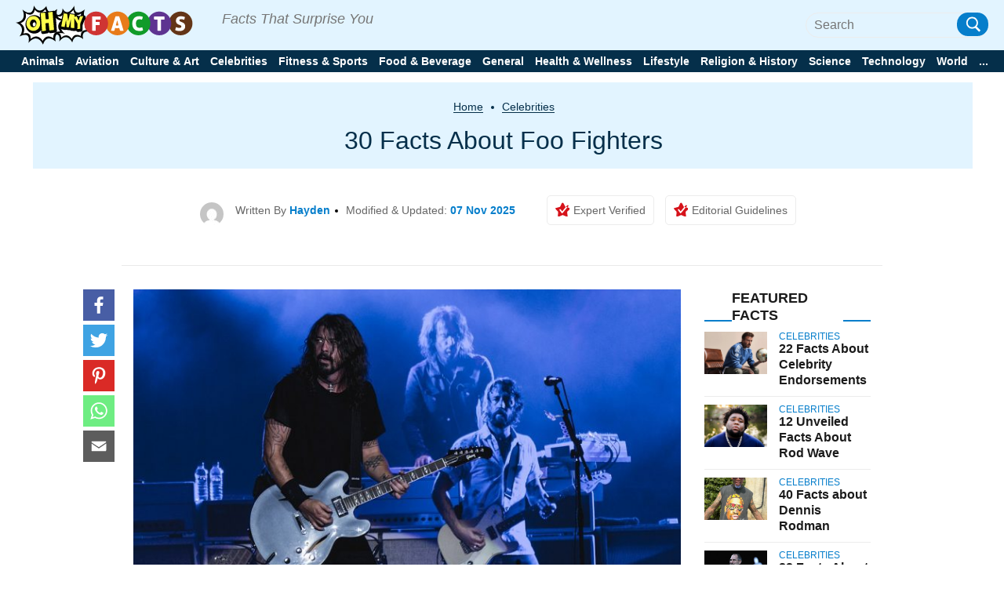

--- FILE ---
content_type: text/css
request_url: https://ohmyfacts.com/wp-content/themes/newsanchor/css/facts.css?ver=1.0.17
body_size: 30268
content:
@charset "UTF-8";
/*--------------------------------------------------------------
# Accessibility
--------------------------------------------------------------*/
/* Text meant only for screen readers. */
.screen-reader-text {
  clip: rect(1px, 1px, 1px, 1px);
  position: absolute !important;
  height: 1px;
  width: 1px;
  overflow: hidden;
}

/*--------------------------------------------------------------
# Tables
--------------------------------------------------------------*/
table {
  width: 100%;
  margin-bottom: 20px;
  border: 1px solid #e0e0e0;
}

th {
  background-color: #f9f9f9;
}

table > thead > tr > th,
table > tbody > tr > th,
table > tfoot > tr > th,
table > thead > tr > td,
table > tbody > tr > td,
table > tfoot > tr > td {
  padding: 10px;
  line-height: 1.42857143;
  vertical-align: top;
}

table > thead > tr > th,
table > tbody > tr > th,
table > tfoot > tr > th,
table > thead > tr > td,
table > tbody > tr > td,
table > tfoot > tr > td {
  border: 1px solid #dddddd;
}

embed, iframe, object {
  max-width: 100%;
}

.wp-caption {
  margin-bottom: 1.5em;
  max-width: 100%;
}

.wp-caption img[class*=wp-image-] {
  display: block;
  margin: 0 auto;
}

.wp-caption-text {
  text-align: center;
}

.wp-caption .wp-caption-text {
  margin: 0.8075em 0;
}

/*--------------------------------------------------------------
# Content
--------------------------------------------------------------*/
/*--------------------------------------------------------------
# Media
--------------------------------------------------------------*/
.page-content .wp-smiley,
.entry-content .wp-smiley,
.comment-content .wp-smiley {
  border: none;
  margin-bottom: 0;
  margin-top: 0;
  padding: 0;
}

/* Make sure embeds and iframes fit their containers. */
embed,
iframe,
object {
  max-width: 100%;
}

/*--------------------------------------------------------------
## Captions
--------------------------------------------------------------*/
.wp-caption {
  margin-bottom: 1.5em;
  max-width: 100%;
}

.wp-caption img[class*=wp-image-] {
  display: block;
  margin: 0 auto;
}

.wp-caption-text {
  text-align: center;
}

.wp-caption .wp-caption-text {
  margin: 0.8075em 0;
}

/* Repeatable Patterns
-------------------------------------------------------------- */
*,
*:before,
*:after {
  -webkit-box-sizing: border-box;
  -moz-box-sizing: border-box;
  box-sizing: border-box;
}

body {
  font-family: "Roboto", sans-serif;
  /* font-size: 14px; */
  font-size: 18px;
  background: #fff;
  color: #767676;
}

a {
  text-decoration: none;
  -webkit-transition: all 0.3s ease;
  -moz-transition: all 0.3s ease;
  -ms-transition: all 0.3s ease;
  -o-transition: all 0.3s ease;
  transition: all 0.3s ease;
}
a:focus, a:hover {
  text-decoration: none;
}

img {
  max-width: 100%;
  height: auto;
}

.img-left {
  margin: 0 33px 0 0 !important;
  float: left;
}

.img-right {
  margin: 0 0 0 33px !important;
  float: right;
}

b, strong {
  font-weight: 700;
}

p {
  margin: 0 0 20px;
}

blockquote {
  display: inline-block;
  background: none repeat scroll 0 0 #f8f8f8;
  border-width: 0 0 0 3px;
  border-style: solid;
  font-family: "Droid Serif", sans-serif;
  font-size: 17px;
  line-height: 28px;
  margin: 7px 0 25px;
  padding: 18px 25px;
}

h1 {
  /* font-size: 52px; */
  font-size: 38px;
}

h2 {
  font-size: 42px;
}

h3 {
  /* font-size: 32px; */
   font-size: 24px;
 }

h4 {
  font-size: 25px;
}

h5 {
  font-size: 20px;
}

h6 {
  font-size: 18px;
}

h1, h2, h3, h4, h5, h6 {
  color: #424347;
  margin: 10px 0 24px;
  line-height: 1.1;
}

button,
input[type=button],
input[type=reset],
input[type=submit] {
  position: relative;
  display: inline-block;
  font-size: 14px;
  line-height: 24px;
  font-weight: 700;
  padding: 12px 28px;
  color: #fff;
  background-color: #16a1e7;
  box-shadow: none;
  border: 0;
  -webkit-transition: all 0.3s;
  -moz-transition: all 0.3s;
  -ms-transition: all 0.3s;
  -o-transition: all 0.3s;
  transition: all 0.3s;
}

/* bootstrap resetting elements */
/* Header */
.site-title {
  font-size: 26px;
  margin: 0;
}

/* navigation */
#mainnav {
  display: block;
  width: 100%;
  float: left;
}

#mainnav ul {
  list-style: none;
  margin: 0;
  padding: 0;
}

#mainnav ul li {
  position: relative;
}

#mainnav ul li {
  display: block;
  float: left;
  padding: 0 18px;
  -webkit-transition: background 0.2s ease;
  -moz-transition: background 0.2s ease;
  -ms-transition: background 0.2s ease;
  -o-transition: background 0.2s ease;
  transition: background 0.2s ease;
}

#mainnav ul li a {
  position: relative;
  display: block;
  text-transform: uppercase;
  text-decoration: none;
  outline: none;
}

.page-content {
  padding: 0;
}

/* Blog
-------------------------------------------------------------- */
.fullwidth {
  width: 100%;
}

/* Post Single
-----------.-------------------------------------------------- */
.page .entry-header {
  margin-bottom: 30px;
}

.single .meta-post {
  margin-bottom: 23px;
}

.entry-content img {
  margin-bottom: 10px;
  display: block;
}

.single .entry-content {
  margin-bottom: 60px;
}

.single .share-post {
  float: right;
}

.single .share-post .socials,
.single .tags-post .tags-list {
  display: inline-block;
}

.single .tags-post {
  float: left;
}

.single .tags-post a {
  display: inline-block;
  color: #424347;
  padding: 6px 14px;
  margin-left: 3px;
  background-color: #f5f5f5;
  -webkit-border-radius: 2px;
  -moz-border-radius: 2px;
  -o-border-radius: 2px;
  border-radius: 2px;
}

.single .tags-post a:hover {
  color: #fff;
}

/* comment post */
.comment-post {
  margin-top: 45px;
}

.comment-post ul {
  list-style: none;
  padding: 0;
}

.comment-post .children {
  padding-left: 20px;
}

.comments-list .comment-body {
  background-color: #f8f8f8;
  margin-bottom: 23px;
  padding: 27px 35px 35px;
  position: relative;
}

.comments-list .comment-body::after {
  border-color: #fff transparent transparent #eee;
  border-style: solid;
  border-width: 20px 0 0 20px;
  content: "";
  position: absolute;
  right: 0;
  top: 0;
}

.comments-list .comment-avatar {
  float: left;
}

.comments-list .avatar {
  -webkit-border-radius: 50%;
  -moz-border-radius: 50%;
  -o-border-radius: 50%;
  border-radius: 50%;
}

.comments-list .comment-text {
  margin-left: 100px;
  position: relative;
}

.comments-list .comment-author {
  font-size: 15px;
  display: inline-block;
  margin: 7px 0 10px 0;
}

.comments-list .comment-author .fn {
  margin-left: 15px;
}

.comments-list .comment-author a {
  color: #424347;
}

.comments-list .comment-metadata a {
  display: inline-block;
  font-size: 13px;
  color: #999;
  line-height: normal;
  margin-bottom: 0;
}

.comment-meta {
  margin-bottom: 15px;
}

.comments-list .reply {
  font-size: 12px;
  font-weight: bold;
  position: absolute;
  right: 35px;
  top: 30px;
}

.comments-list .comment-text .comment-reply:hover {
  text-decoration: underline;
}

.comments-list .comment-body {
  margin-bottom: 15px;
}

.comments-list .children {
  margin-left: 0;
  position: relative;
}

.comment-respond {
  margin-top: 30px;
}

.comment-respond #author,
.comment-respond #email,
.comment-respond #url,
.comment-respond textarea {
  width: 100%;
  margin-bottom: 20px;
}

.comment-respond p {
  margin-bottom: 0;
}

p.comment-form-comment {
  margin-bottom: 15px;
}

.comment-respond textarea {
  width: 100%;
  height: 140px;
  margin-bottom: 0;
}

.comment-respond .submit-comment input {
  color: #fff;
  border: 0;
  -webkit-border-radius: 2px;
  -moz-border-radius: 2px;
  -o-border-radius: 2px;
  border-radius: 2px;
}

.comment-respond .submit-comment input:hover {
  background: #222;
}

/* Contact Page
-----------.-------------------------------------------------- */
.contact-page .contact-wrap {
  padding-right: 40px;
}

/* Footer
-----------.-------------------------------------------------- */
#footer {
  position: relative;
}

.footer-widgets.widget-area,
.footer-widgets.widget-area a {
  color: #666;
}

.footer-widgets {
  background-color: #222;
  padding: 60px 0 20px;
}

.footer-widgets .widget {
  margin-bottom: 30px;
}

.footer-widgets .widget-title {
  font-size: 14px;
  line-height: 24px;
  font-weight: 700;
  color: #aaa;
  margin: 8px 0 20px;
}

/* widget brand */
.footer-widgets .widget-brand .logo {
  margin-bottom: 20px;
}

.footer-widgets .widget-brand p {
  font-size: 14px;
  line-height: 27px;
  font-weight: normal;
  margin: 0;
}

/* Widget social */
.footer-widgets .widget-social .social-list {
  margin: 0;
}

.footer-widgets .widget-social .social-list a {
  display: block;
  float: left;
  width: 40px;
  height: 40px;
  background-color: #343434;
  text-align: center;
  line-height: 40px;
  margin-left: 10px;
  -webkit-border-radius: 50%;
  -moz-border-radius: 50%;
  -o-border-radius: 50%;
  border-radius: 50%;
}

.footer-widgets .widget-social .social-list a:hover {
  color: #fff;
}

.footer-widgets .widget-social .social-list a:first-child {
  margin-left: 0;
}

.footer-widgets .widget-social .social-list img {
  -ms-filter: "progid:DXImageTransform.Microsoft.Alpha(Opacity=40)";
  filter: alpha(opacity=40);
  opacity: 0.4;
  -webkit-transition: opacity 0.3s ease;
  -moz-transition: opacity 0.3s ease;
  -ms-transition: opacity 0.3s ease;
  -o-transition: opacity 0.3s ease;
  transition: opacity 0.3s ease;
}

.footer-widgets .widget-social .social-list a:hover img {
  -ms-filter: "progid:DXImageTransform.Microsoft.Alpha(Opacity=80)";
  filter: alpha(opacity=80);
  opacity: 0.8;
}

.footer-widgets .widget-social .email {
  font-size: 14px;
  color: #acacac;
}

/* widget twitter */
.footer-widgets .widget-twitter li,
.footer-widgets .widget-twitter li a {
  font-size: 14px;
  line-height: 24px;
}

.footer-widgets .widget-twitter li {
  margin-bottom: 20px;
}

.footer-widgets .widget-twitter li .tweet_time {
  display: block;
}

.footer-widgets .widget-twitter li .tweet_time a {
  color: #636363;
}

.widget ul {
  padding: 0 0 0 15px;
}

ul.menu-tab {
  padding: 0;
}

.widget li {
  padding-top: 2px;
  padding-bottom: 2px;
}

.widget .children {
  padding-left: 30px;
}

/* widget links */
.footer-widgets .widget-list li {
  list-style: none;
  padding-bottom: 11px;
  margin-top: 8px;
}

.footer-widgets .widget-list li a {
  font-size: 14px;
  color: #666;
}

.footer-widgets .widget-list li a:hover {
  text-decoration: none;
}

/* footer */
.site-info {
  background-color: #1e1e1e;
  line-height: 50px;
  font-size: 14px;
  font-weight: 300 !important;
  position: relative;
}

.footer-widgets {
  line-height: initial;
}

.footer-widgets,
.site-info .container {
  position: relative;
  z-index: 11;
}

.site-info,
.site-info a {
  color: #949494;
}

/* Preloader
-------------------------------------------------------------- */
.preloader {
  display: none !important;
}

/* GoTop Button
-------------------------------------------------------------- */
.go-top {
  position: fixed !important;
  right: 25px;
  bottom: -45px;
  color: #fff;
  display: block;
  font-size: 22px;
  line-height: 37px;
  text-align: center;
  width: 40px;
  height: 40px;
  visibility: hidden;
  -ms-filter: "progid:DXImageTransform.Microsoft.Alpha(Opacity=0)";
  filter: alpha(opacity=0);
  opacity: 0;
  z-index: 9999;
  cursor: pointer;
  -webkit-border-radius: 50%;
  -moz-border-radius: 50%;
  -o-border-radius: 50%;
  border-radius: 50%;
  -webkit-transition: all 0.5s;
  -moz-transition: all 0.5s;
  -ms-transition: all 0.5s;
  -o-transition: all 0.5s;
  transition: all 0.5s;
}

.go-top:hover {
  background-color: #ccc;
  color: #fff;
}

.go-top.show {
  -ms-filter: "progid:DXImageTransform.Microsoft.Alpha(Opacity=100)";
  filter: alpha(opacity=100);
  opacity: 1;
  visibility: visible;
  bottom: 25px;
}

.go-top.hide {
  -ms-filter: "progid:DXImageTransform.Microsoft.Alpha(Opacity=0)";
  filter: alpha(opacity=0);
  opacity: 0;
}

/* Colors
-------------------------------------------------------------- */
a,
.btn-menu:hover:before,
.post-item .content-entry h3 a:hover,
.site-main .content-entry h3 a:hover,
.newsanchor_recent_posts_widget ul h3 a:hover,
.newsanchor_recent_posts_widget ul .date a:hover,
.widget-socials .socials li a:hover,
.widget-most-popular h3 a:hover,
.widget-categories li a:hover,
.single .meta-post span a:hover,
.single .meta-post span a:hover:before,
.single .related-posts .content h3 a:hover,
.single .related-posts .date a:hover,
.comments-list .comment-text .author a:hover,
.footer-widgets .widget-list li a:hover,
.top-header .toplink li a:hover {
  color: #16a1e7;
}

#login-modal .submit-login input,
#signup-modal .submit-login input,
.sidebar .widget-title:before,
.widget-subscribe #subscribe-button,
.single .tags-post a:hover,
.single .share-post .socials a,
.comment-respond .submit-comment input,
.footer-widgets .widget-social .social-list a:hover,
.tagcloud a:hover,
.go-top,
.search-header .mobi-searchform {
  background-color: #16a1e7;
}

blockquote,
.tagcloud a:hover {
  border-color: #16a1e7;
}

/* Shortcodes */
.roll-title a:hover,
.lastest-posts .content-left h3 a:hover,
.lastest-posts .content-right h3 a:hover,
.activity span a:hover,
.activity span a:hover:before,
.recent_posts_b .post h3 a:hover,
.recent_posts_b .sub-post .content h3 a:hover,
.recent_posts_b .sub-post .date a:hover,
.recent_posts_b.type2 .sub-post h3 a:hover,
.video-post .content h3 a:hover {
  color: #16a1e7;
}

.roll-posts-carousel .owl-nav [class*=owl-],
.roll-contact-form .send-wrap input,
.roll-title:after {
  background-color: #16a1e7;
}

.carousel-title {
  margin: 0;
}

.meta-post .updated:not(.published) {
  display: none;
}

.single .meta-post .byline {
  padding: 0;
}
.share-action .media_icon a.facebook svg, .media_icon a.twitter svg, .media_icon a.pinterest svg, .media_icon a.mail svg, .media_icon a.whatsapp svg{
    height: 30px; width: 30px;
  }
img{ text-indent:-9999px;}
.share-floating .media_icon a.facebook svg, .media_icon a.twitter svg, .media_icon a.pinterest svg, .media_icon a.mail svg{
    height: 30px; width: 30px;
  }
/* Media Queries
-------------------------------------------------------------- */
/* Smaller than standard 992 */
@media only screen and (max-width: 991px) {
  .parallax {
    background-size: cover;
    background-attachment: scroll;
    background-position: top center !important;
  }

  .btn-menu {
    display: block;
    float: left;
  }

  #mainnav {
    display: none;
  }

  .main-header .logo {
    margin: 0 auto;
  }

  .sidebar {
    padding-top: 30px;
  }

  .posts-wrap .posts-container .post-item,
.posts-wrap .posts-container.grid4 .post-item {
    width: 50%;
  }

  .page-title .post-filter.show {
    right: 0;
    top: 33px;
    background-color: #424347;
    text-align: right;
    padding: 10px;
    z-index: 1000;
  }

  .page-title .post-filter li {
    display: block;
    line-height: 26px;
  }

  .page-title .post-filter li a:hover {
    color: #fff;
  }

  .contact-page .contact-wrap {
    padding-right: 0;
    margin-bottom: 50px;
  }
}
/* All Mobile Sizes */
@media only screen and (max-width: 767px) {
  .single .share-post {
    float: none;
    margin-bottom: 30px;
  }

  .comments-list .comment-text .comment-reply {
    position: static;
    display: inline-block;
    margin-top: 15px;
  }

  .main-header .col-md-4 {
    padding-left: 15px;
  }

  .logo {
    text-align: center;
  }

  .site-main {
    width: 100% !important;
  }

  .content-area {
    padding: 0;
  }
}
@media only screen and (max-width: 549px) {
  .posts-wrap .posts-container .post-item {
    width: 100%;
  }

  .site-main .thumb {
    float: none;
    width: 100%;
    margin: 0 0 20px;
  }
}
/* Mobile Portrait Size */
@media only screen and (max-width: 479px) {
  .comments-list .comment-avatar {
    float: none;
  }

  .comments-list .comment-text {
    margin-left: 0;
    margin-top: 10px;
  }

  .single .author-post .avatar {
    float: none;
    margin-left: 0;
    margin-bottom: 15px;
  }
}
/* FONT PATH
 * -------------------------- */

.fa {
  display: inline-block;
  font: normal normal normal 14px/1 FontAwesome;
  font-size: inherit;
  text-rendering: auto;
  -webkit-font-smoothing: antialiased;
  -moz-osx-font-smoothing: grayscale;
  transform: translate(0, 0);
}

/* makes the font 33% larger relative to the icon container */
.fa-lg {
  font-size: 1.33333333em;
  line-height: 0.75em;
  vertical-align: -15%;
}

.fa-2x {
  font-size: 2em;
}

.fa-3x {
  font-size: 3em;
}

.fa-4x {
  font-size: 4em;
}

.fa-5x {
  font-size: 5em;
}

.fa-fw {
  width: 1.28571429em;
  text-align: center;
}

.fa-ul {
  padding-left: 0;
  margin-left: 2.14285714em;
  list-style-type: none;
}

.fa-ul > li {
  position: relative;
}

.fa-li {
  position: absolute;
  left: -2.14285714em;
  width: 2.14285714em;
  top: 0.14285714em;
  text-align: center;
}

.fa-li.fa-lg {
  left: -1.85714286em;
}

.fa-border {
  padding: 0.2em 0.25em 0.15em;
  border: solid 0.08em #eeeeee;
  border-radius: 0.1em;
}

.pull-right {
  float: right;
}

.pull-left {
  float: left;
}

.fa.pull-left {
  margin-right: 0.3em;
}

.fa.pull-right {
  margin-left: 0.3em;
}

.fa-spin {
  -webkit-animation: fa-spin 2s infinite linear;
  animation: fa-spin 2s infinite linear;
}

.fa-pulse {
  -webkit-animation: fa-spin 1s infinite steps(8);
  animation: fa-spin 1s infinite steps(8);
}

@-webkit-keyframes fa-spin {
  0% {
    -webkit-transform: rotate(0deg);
    transform: rotate(0deg);
  }
  100% {
    -webkit-transform: rotate(359deg);
    transform: rotate(359deg);
  }
}
@keyframes fa-spin {
  0% {
    -webkit-transform: rotate(0deg);
    transform: rotate(0deg);
  }
  100% {
    -webkit-transform: rotate(359deg);
    transform: rotate(359deg);
  }
}
.fa-rotate-90 {
  filter: progid:DXImageTransform.Microsoft.BasicImage(rotation=1);
  -webkit-transform: rotate(90deg);
  -ms-transform: rotate(90deg);
  transform: rotate(90deg);
}

.fa-rotate-180 {
  filter: progid:DXImageTransform.Microsoft.BasicImage(rotation=2);
  -webkit-transform: rotate(180deg);
  -ms-transform: rotate(180deg);
  transform: rotate(180deg);
}

.fa-rotate-270 {
  filter: progid:DXImageTransform.Microsoft.BasicImage(rotation=3);
  -webkit-transform: rotate(270deg);
  -ms-transform: rotate(270deg);
  transform: rotate(270deg);
}

.fa-flip-horizontal {
  filter: progid:DXImageTransform.Microsoft.BasicImage(rotation=0, mirror=1);
  -webkit-transform: scale(-1, 1);
  -ms-transform: scale(-1, 1);
  transform: scale(-1, 1);
}

.fa-flip-vertical {
  filter: progid:DXImageTransform.Microsoft.BasicImage(rotation=2, mirror=1);
  -webkit-transform: scale(1, -1);
  -ms-transform: scale(1, -1);
  transform: scale(1, -1);
}

:root .fa-rotate-90,
:root .fa-rotate-180,
:root .fa-rotate-270,
:root .fa-flip-horizontal,
:root .fa-flip-vertical {
  filter: none;
}

.fa-stack {
  position: relative;
  display: inline-block;
  width: 2em;
  height: 2em;
  line-height: 2em;
  vertical-align: middle;
}

.fa-stack-1x,
.fa-stack-2x {
  position: absolute;
  left: 0;
  width: 100%;
  text-align: center;
}

.fa-stack-1x {
  line-height: inherit;
}

.fa-stack-2x {
  font-size: 2em;
}

.fa-inverse {
  color: #ffffff;
}

/* Font Awesome uses the Unicode Private Use Area (PUA) to ensure screen
   readers do not read off random characters that represent icons */
.fa-glass:before {
  content: "";
}

.fa-music:before {
  content: "";
}

.fa-search:before {
  content: "";
}

.fa-envelope-o:before {
  content: "";
}

.fa-heart:before {
  content: "";
}

.fa-star:before {
  content: "";
}

.fa-star-o:before {
  content: "";
}

.fa-user:before {
  content: "";
}

.fa-film:before {
  content: "";
}

.fa-th-large:before {
  content: "";
}

.fa-th:before {
  content: "";
}

.fa-th-list:before {
  content: "";
}

.fa-check:before {
  content: "";
}

.fa-remove:before,
.fa-close:before,
.fa-times:before {
  content: "";
}

.fa-search-plus:before {
  content: "";
}

.fa-search-minus:before {
  content: "";
}

.fa-power-off:before {
  content: "";
}

.fa-signal:before {
  content: "";
}

.fa-gear:before,
.fa-cog:before {
  content: "";
}

.fa-trash-o:before {
  content: "";
}

.fa-home:before {
  content: "";
}

.fa-file-o:before {
  content: "";
}

.fa-clock-o:before {
  content: "";
}

.fa-road:before {
  content: "";
}

.fa-download:before {
  content: "";
}

.fa-arrow-circle-o-down:before {
  content: "";
}

.fa-arrow-circle-o-up:before {
  content: "";
}

.fa-inbox:before {
  content: "";
}

.fa-play-circle-o:before {
  content: "";
}

.fa-rotate-right:before,
.fa-repeat:before {
  content: "";
}

.fa-refresh:before {
  content: "";
}

.fa-list-alt:before {
  content: "";
}

.fa-lock:before {
  content: "";
}

.fa-flag:before {
  content: "";
}

.fa-headphones:before {
  content: "";
}

.fa-volume-off:before {
  content: "";
}

.fa-volume-down:before {
  content: "";
}

.fa-volume-up:before {
  content: "";
}

.fa-qrcode:before {
  content: "";
}

.fa-barcode:before {
  content: "";
}

.fa-tag:before {
  content: "";
}

.fa-tags:before {
  content: "";
}

.fa-book:before {
  content: "";
}

.fa-bookmark:before {
  content: "";
}

.fa-print:before {
  content: "";
}

.fa-camera:before {
  content: "";
}

.fa-font:before {
  content: "";
}

.fa-bold:before {
  content: "";
}

.fa-italic:before {
  content: "";
}

.fa-text-height:before {
  content: "";
}

.fa-text-width:before {
  content: "";
}

.fa-align-left:before {
  content: "";
}

.fa-align-center:before {
  content: "";
}

.fa-align-right:before {
  content: "";
}

.fa-align-justify:before {
  content: "";
}

.fa-list:before {
  content: "";
}

.fa-dedent:before,
.fa-outdent:before {
  content: "";
}

.fa-indent:before {
  content: "";
}

.fa-video-camera:before {
  content: "";
}

.fa-photo:before,
.fa-image:before,
.fa-picture-o:before {
  content: "";
}

.fa-pencil:before {
  content: "";
}

.fa-map-marker:before {
  content: "";
}

.fa-adjust:before {
  content: "";
}

.fa-tint:before {
  content: "";
}

.fa-edit:before,
.fa-pencil-square-o:before {
  content: "";
}

.fa-share-square-o:before {
  content: "";
}

.fa-check-square-o:before {
  content: "";
}

.fa-arrows:before {
  content: "";
}

.fa-step-backward:before {
  content: "";
}

.fa-fast-backward:before {
  content: "";
}

.fa-backward:before {
  content: "";
}

.fa-play:before {
  content: "";
}

.fa-pause:before {
  content: "";
}

.fa-stop:before {
  content: "";
}

.fa-forward:before {
  content: "";
}

.fa-fast-forward:before {
  content: "";
}

.fa-step-forward:before {
  content: "";
}

.fa-eject:before {
  content: "";
}

.fa-chevron-left:before {
  content: "";
}

.fa-chevron-right:before {
  content: "";
}

.fa-plus-circle:before {
  content: "";
}

.fa-minus-circle:before {
  content: "";
}

.fa-times-circle:before {
  content: "";
}

.fa-check-circle:before {
  content: "";
}

.fa-question-circle:before {
  content: "";
}

.fa-info-circle:before {
  content: "";
}

.fa-crosshairs:before {
  content: "";
}

.fa-times-circle-o:before {
  content: "";
}

.fa-check-circle-o:before {
  content: "";
}

.fa-ban:before {
  content: "";
}

.fa-arrow-left:before {
  content: "";
}

.fa-arrow-right:before {
  content: "";
}

.fa-arrow-up:before {
  content: "";
}

.fa-arrow-down:before {
  content: "";
}

.fa-mail-forward:before,
.fa-share:before {
  content: "";
}

.fa-expand:before {
  content: "";
}

.fa-compress:before {
  content: "";
}

.fa-plus:before {
  content: "";
}

.fa-minus:before {
  content: "";
}

.fa-asterisk:before {
  content: "";
}

.fa-exclamation-circle:before {
  content: "";
}

.fa-gift:before {
  content: "";
}

.fa-leaf:before {
  content: "";
}

.fa-fire:before {
  content: "";
}

.fa-eye:before {
  content: "";
}

.fa-eye-slash:before {
  content: "";
}

.fa-warning:before,
.fa-exclamation-triangle:before {
  content: "";
}

.fa-plane:before {
  content: "";
}

.fa-calendar:before {
  content: "";
}

.fa-random:before {
  content: "";
}

.fa-comment:before {
  content: "";
}

.fa-magnet:before {
  content: "";
}

.fa-chevron-up:before {
  content: "";
}

.fa-chevron-down:before {
  content: "";
}

.fa-retweet:before {
  content: "";
}

.fa-shopping-cart:before {
  content: "";
}

.fa-folder:before {
  content: "";
}

.fa-folder-open:before {
  content: "";
}

.fa-arrows-v:before {
  content: "";
}

.fa-arrows-h:before {
  content: "";
}

.fa-bar-chart-o:before,
.fa-bar-chart:before {
  content: "";
}

.fa-twitter-square:before {
  content: "";
}

.fa-facebook-square:before {
  content: "";
}

.fa-camera-retro:before {
  content: "";
}

.fa-key:before {
  content: "";
}

.fa-gears:before,
.fa-cogs:before {
  content: "";
}

.fa-comments:before {
  content: "";
}

.fa-thumbs-o-up:before {
  content: "";
}

.fa-thumbs-o-down:before {
  content: "";
}

.fa-star-half:before {
  content: "";
}

.fa-heart-o:before {
  content: "";
}

.fa-sign-out:before {
  content: "";
}

.fa-linkedin-square:before {
  content: "";
}

.fa-thumb-tack:before {
  content: "";
}

.fa-external-link:before {
  content: "";
}

.fa-sign-in:before {
  content: "";
}

.fa-trophy:before {
  content: "";
}

.fa-github-square:before {
  content: "";
}

.fa-upload:before {
  content: "";
}

.fa-lemon-o:before {
  content: "";
}

.fa-phone:before {
  content: "";
}

.fa-square-o:before {
  content: "";
}

.fa-bookmark-o:before {
  content: "";
}

.fa-phone-square:before {
  content: "";
}

.fa-twitter:before {
  content: "";
}

.fa-facebook-f:before,
.fa-facebook:before {
  content: "";
}

.fa-github:before {
  content: "";
}

.fa-unlock:before {
  content: "";
}

.fa-credit-card:before {
  content: "";
}

.fa-rss:before {
  content: "";
}

.fa-hdd-o:before {
  content: "";
}

.fa-bullhorn:before {
  content: "";
}

.fa-bell:before {
  content: "";
}

.fa-certificate:before {
  content: "";
}

.fa-hand-o-right:before {
  content: "";
}

.fa-hand-o-left:before {
  content: "";
}

.fa-hand-o-up:before {
  content: "";
}

.fa-hand-o-down:before {
  content: "";
}

.fa-arrow-circle-left:before {
  content: "";
}

.fa-arrow-circle-right:before {
  content: "";
}

.fa-arrow-circle-up:before {
  content: "";
}

.fa-arrow-circle-down:before {
  content: "";
}

.fa-globe:before {
  content: "";
}

.fa-wrench:before {
  content: "";
}

.fa-tasks:before {
  content: "";
}

.fa-filter:before {
  content: "";
}

.fa-briefcase:before {
  content: "";
}

.fa-arrows-alt:before {
  content: "";
}

.fa-group:before,
.fa-users:before {
  content: "";
}

.fa-chain:before,
.fa-link:before {
  content: "";
}

.fa-cloud:before {
  content: "";
}

.fa-flask:before {
  content: "";
}

.fa-cut:before,
.fa-scissors:before {
  content: "";
}

.fa-copy:before,
.fa-files-o:before {
  content: "";
}

.fa-paperclip:before {
  content: "";
}

.fa-save:before,
.fa-floppy-o:before {
  content: "";
}

.fa-square:before {
  content: "";
}

.fa-navicon:before,
.fa-reorder:before,
.fa-bars:before {
  content: "";
}

.fa-list-ul:before {
  content: "";
}

.fa-list-ol:before {
  content: "";
}

.fa-strikethrough:before {
  content: "";
}

.fa-underline:before {
  content: "";
}

.fa-table:before {
  content: "";
}

.fa-magic:before {
  content: "";
}

.fa-truck:before {
  content: "";
}

.fa-pinterest:before {
  content: "";
}

.fa-pinterest-square:before {
  content: "";
}

.fa-google-plus-square:before {
  content: "";
}

.fa-google-plus:before {
  content: "";
}

.fa-money:before {
  content: "";
}

.fa-caret-down:before {
  content: "";
}

.fa-caret-up:before {
  content: "";
}

.fa-caret-left:before {
  content: "";
}

.fa-caret-right:before {
  content: "";
}

.fa-columns:before {
  content: "";
}

.fa-unsorted:before,
.fa-sort:before {
  content: "";
}

.fa-sort-down:before,
.fa-sort-desc:before {
  content: "";
}

.fa-sort-up:before,
.fa-sort-asc:before {
  content: "";
}

.fa-envelope:before {
  content: "";
}

.fa-linkedin:before {
  content: "";
}

.fa-rotate-left:before,
.fa-undo:before {
  content: "";
}

.fa-legal:before,
.fa-gavel:before {
  content: "";
}

.fa-dashboard:before,
.fa-tachometer:before {
  content: "";
}

.fa-comment-o:before {
  content: "";
}

.fa-comments-o:before {
  content: "";
}

.fa-flash:before,
.fa-bolt:before {
  content: "";
}

.fa-sitemap:before {
  content: "";
}

.fa-umbrella:before {
  content: "";
}

.fa-paste:before,
.fa-clipboard:before {
  content: "";
}

.fa-lightbulb-o:before {
  content: "";
}

.fa-exchange:before {
  content: "";
}

.fa-cloud-download:before {
  content: "";
}

.fa-cloud-upload:before {
  content: "";
}

.fa-user-md:before {
  content: "";
}

.fa-stethoscope:before {
  content: "";
}

.fa-suitcase:before {
  content: "";
}

.fa-bell-o:before {
  content: "";
}

.fa-coffee:before {
  content: "";
}

.fa-cutlery:before {
  content: "";
}

.fa-file-text-o:before {
  content: "";
}

.fa-building-o:before {
  content: "";
}

.fa-hospital-o:before {
  content: "";
}

.fa-ambulance:before {
  content: "";
}

.fa-medkit:before {
  content: "";
}

.fa-fighter-jet:before {
  content: "";
}

.fa-beer:before {
  content: "";
}

.fa-h-square:before {
  content: "";
}

.fa-plus-square:before {
  content: "";
}

.fa-angle-double-left:before {
  content: "";
}

.fa-angle-double-right:before {
  content: "";
}

.fa-angle-double-up:before {
  content: "";
}

.fa-angle-double-down:before {
  content: "";
}

.fa-angle-left:before {
  content: "";
}

.fa-angle-right:before {
  content: "";
}

.fa-angle-up:before {
  content: "";
}

.fa-angle-down:before {
  content: "";
}

.fa-desktop:before {
  content: "";
}

.fa-laptop:before {
  content: "";
}

.fa-tablet:before {
  content: "";
}

.fa-mobile-phone:before,
.fa-mobile:before {
  content: "";
}

.fa-circle-o:before {
  content: "";
}

.fa-quote-left:before {
  content: "";
}

.fa-quote-right:before {
  content: "";
}

.fa-spinner:before {
  content: "";
}

.fa-circle:before {
  content: "";
}

.fa-mail-reply:before,
.fa-reply:before {
  content: "";
}

.fa-github-alt:before {
  content: "";
}

.fa-folder-o:before {
  content: "";
}

.fa-folder-open-o:before {
  content: "";
}

.fa-smile-o:before {
  content: "";
}

.fa-frown-o:before {
  content: "";
}

.fa-meh-o:before {
  content: "";
}

.fa-gamepad:before {
  content: "";
}

.fa-keyboard-o:before {
  content: "";
}

.fa-flag-o:before {
  content: "";
}

.fa-flag-checkered:before {
  content: "";
}

.fa-terminal:before {
  content: "";
}

.fa-code:before {
  content: "";
}

.fa-mail-reply-all:before,
.fa-reply-all:before {
  content: "";
}

.fa-star-half-empty:before,
.fa-star-half-full:before,
.fa-star-half-o:before {
  content: "";
}

.fa-location-arrow:before {
  content: "";
}

.fa-crop:before {
  content: "";
}

.fa-code-fork:before {
  content: "";
}

.fa-unlink:before,
.fa-chain-broken:before {
  content: "";
}

.fa-question:before {
  content: "";
}

.fa-info:before {
  content: "";
}

.fa-exclamation:before {
  content: "";
}

.fa-superscript:before {
  content: "";
}

.fa-subscript:before {
  content: "";
}

.fa-eraser:before {
  content: "";
}

.fa-puzzle-piece:before {
  content: "";
}

.fa-microphone:before {
  content: "";
}

.fa-microphone-slash:before {
  content: "";
}

.fa-shield:before {
  content: "";
}

.fa-calendar-o:before {
  content: "";
}

.fa-fire-extinguisher:before {
  content: "";
}

.fa-rocket:before {
  content: "";
}

.fa-maxcdn:before {
  content: "";
}

.fa-chevron-circle-left:before {
  content: "";
}

.fa-chevron-circle-right:before {
  content: "";
}

.fa-chevron-circle-up:before {
  content: "";
}

.fa-chevron-circle-down:before {
  content: "";
}

.fa-html5:before {
  content: "";
}

.fa-css3:before {
  content: "";
}

.fa-anchor:before {
  content: "";
}

.fa-unlock-alt:before {
  content: "";
}

.fa-bullseye:before {
  content: "";
}

.fa-ellipsis-h:before {
  content: "";
}

.fa-ellipsis-v:before {
  content: "";
}

.fa-rss-square:before {
  content: "";
}

.fa-play-circle:before {
  content: "";
}

.fa-ticket:before {
  content: "";
}

.fa-minus-square:before {
  content: "";
}

.fa-minus-square-o:before {
  content: "";
}

.fa-level-up:before {
  content: "";
}

.fa-level-down:before {
  content: "";
}

.fa-check-square:before {
  content: "";
}

.fa-pencil-square:before {
  content: "";
}

.fa-external-link-square:before {
  content: "";
}

.fa-share-square:before {
  content: "";
}

.fa-compass:before {
  content: "";
}

.fa-toggle-down:before,
.fa-caret-square-o-down:before {
  content: "";
}

.fa-toggle-up:before,
.fa-caret-square-o-up:before {
  content: "";
}

.fa-toggle-right:before,
.fa-caret-square-o-right:before {
  content: "";
}

.fa-euro:before,
.fa-eur:before {
  content: "";
}

.fa-gbp:before {
  content: "";
}

.fa-dollar:before,
.fa-usd:before {
  content: "";
}

.fa-rupee:before,
.fa-inr:before {
  content: "";
}

.fa-cny:before,
.fa-rmb:before,
.fa-yen:before,
.fa-jpy:before {
  content: "";
}

.fa-ruble:before,
.fa-rouble:before,
.fa-rub:before {
  content: "";
}

.fa-won:before,
.fa-krw:before {
  content: "";
}

.fa-bitcoin:before,
.fa-btc:before {
  content: "";
}

.fa-file:before {
  content: "";
}

.fa-file-text:before {
  content: "";
}

.fa-sort-alpha-asc:before {
  content: "";
}

.fa-sort-alpha-desc:before {
  content: "";
}

.fa-sort-amount-asc:before {
  content: "";
}

.fa-sort-amount-desc:before {
  content: "";
}

.fa-sort-numeric-asc:before {
  content: "";
}

.fa-sort-numeric-desc:before {
  content: "";
}

.fa-thumbs-up:before {
  content: "";
}

.fa-thumbs-down:before {
  content: "";
}

.fa-youtube-square:before {
  content: "";
}

.fa-youtube:before {
  content: "";
}

.fa-xing:before {
  content: "";
}

.fa-xing-square:before {
  content: "";
}

.fa-youtube-play:before {
  content: "";
}

.fa-dropbox:before {
  content: "";
}

.fa-stack-overflow:before {
  content: "";
}

.fa-instagram:before {
  content: "";
}

.fa-flickr:before {
  content: "";
}

.fa-adn:before {
  content: "";
}

.fa-bitbucket:before {
  content: "";
}

.fa-bitbucket-square:before {
  content: "";
}

.fa-tumblr:before {
  content: "";
}

.fa-tumblr-square:before {
  content: "";
}

.fa-long-arrow-down:before {
  content: "";
}

.fa-long-arrow-up:before {
  content: "";
}

.fa-long-arrow-left:before {
  content: "";
}

.fa-long-arrow-right:before {
  content: "";
}

.fa-apple:before {
  content: "";
}

.fa-windows:before {
  content: "";
}

.fa-android:before {
  content: "";
}

.fa-linux:before {
  content: "";
}

.fa-dribbble:before {
  content: "";
}

.fa-skype:before {
  content: "";
}

.fa-foursquare:before {
  content: "";
}

.fa-trello:before {
  content: "";
}

.fa-female:before {
  content: "";
}

.fa-male:before {
  content: "";
}

.fa-gittip:before,
.fa-gratipay:before {
  content: "";
}

.fa-sun-o:before {
  content: "";
}

.fa-moon-o:before {
  content: "";
}

.fa-archive:before {
  content: "";
}

.fa-bug:before {
  content: "";
}

.fa-vk:before {
  content: "";
}

.fa-weibo:before {
  content: "";
}

.fa-renren:before {
  content: "";
}

.fa-pagelines:before {
  content: "";
}

.fa-stack-exchange:before {
  content: "";
}

.fa-arrow-circle-o-right:before {
  content: "";
}

.fa-arrow-circle-o-left:before {
  content: "";
}

.fa-toggle-left:before,
.fa-caret-square-o-left:before {
  content: "";
}

.fa-dot-circle-o:before {
  content: "";
}

.fa-wheelchair:before {
  content: "";
}

.fa-vimeo-square:before {
  content: "";
}

.fa-turkish-lira:before,
.fa-try:before {
  content: "";
}

.fa-plus-square-o:before {
  content: "";
}

.fa-space-shuttle:before {
  content: "";
}

.fa-slack:before {
  content: "";
}

.fa-envelope-square:before {
  content: "";
}

.fa-wordpress:before {
  content: "";
}

.fa-openid:before {
  content: "";
}

.fa-institution:before,
.fa-bank:before,
.fa-university:before {
  content: "";
}

.fa-mortar-board:before,
.fa-graduation-cap:before {
  content: "";
}

.fa-yahoo:before {
  content: "";
}

.fa-google:before {
  content: "";
}

.fa-reddit:before {
  content: "";
}

.fa-reddit-square:before {
  content: "";
}

.fa-stumbleupon-circle:before {
  content: "";
}

.fa-stumbleupon:before {
  content: "";
}

.fa-delicious:before {
  content: "";
}

.fa-digg:before {
  content: "";
}

.fa-pied-piper:before {
  content: "";
}

.fa-pied-piper-alt:before {
  content: "";
}

.fa-drupal:before {
  content: "";
}

.fa-joomla:before {
  content: "";
}

.fa-language:before {
  content: "";
}

.fa-fax:before {
  content: "";
}

.fa-building:before {
  content: "";
}

.fa-child:before {
  content: "";
}

.fa-paw:before {
  content: "";
}

.fa-spoon:before {
  content: "";
}

.fa-cube:before {
  content: "";
}

.fa-cubes:before {
  content: "";
}

.fa-behance:before {
  content: "";
}

.fa-behance-square:before {
  content: "";
}

.fa-steam:before {
  content: "";
}

.fa-steam-square:before {
  content: "";
}

.fa-recycle:before {
  content: "";
}

.fa-automobile:before,
.fa-car:before {
  content: "";
}

.fa-cab:before,
.fa-taxi:before {
  content: "";
}

.fa-tree:before {
  content: "";
}

.fa-spotify:before {
  content: "";
}

.fa-deviantart:before {
  content: "";
}

.fa-soundcloud:before {
  content: "";
}

.fa-database:before {
  content: "";
}

.fa-file-pdf-o:before {
  content: "";
}

.fa-file-word-o:before {
  content: "";
}

.fa-file-excel-o:before {
  content: "";
}

.fa-file-powerpoint-o:before {
  content: "";
}

.fa-file-photo-o:before,
.fa-file-picture-o:before,
.fa-file-image-o:before {
  content: "";
}

.fa-file-zip-o:before,
.fa-file-archive-o:before {
  content: "";
}

.fa-file-sound-o:before,
.fa-file-audio-o:before {
  content: "";
}

.fa-file-movie-o:before,
.fa-file-video-o:before {
  content: "";
}

.fa-file-code-o:before {
  content: "";
}

.fa-vine:before {
  content: "";
}

.fa-codepen:before {
  content: "";
}

.fa-jsfiddle:before {
  content: "";
}

.fa-life-bouy:before,
.fa-life-buoy:before,
.fa-life-saver:before,
.fa-support:before,
.fa-life-ring:before {
  content: "";
}

.fa-circle-o-notch:before {
  content: "";
}

.fa-ra:before,
.fa-rebel:before {
  content: "";
}

.fa-ge:before,
.fa-empire:before {
  content: "";
}

.fa-git-square:before {
  content: "";
}

.fa-git:before {
  content: "";
}

.fa-hacker-news:before {
  content: "";
}

.fa-tencent-weibo:before {
  content: "";
}

.fa-qq:before {
  content: "";
}

.fa-wechat:before,
.fa-weixin:before {
  content: "";
}

.fa-send:before,
.fa-paper-plane:before {
  content: "";
}

.fa-send-o:before,
.fa-paper-plane-o:before {
  content: "";
}

.fa-history:before {
  content: "";
}

.fa-genderless:before,
.fa-circle-thin:before {
  content: "";
}

.fa-header:before {
  content: "";
}

.fa-paragraph:before {
  content: "";
}

.fa-sliders:before {
  content: "";
}

.fa-share-alt:before {
  content: "";
}

.fa-share-alt-square:before {
  content: "";
}

.fa-bomb:before {
  content: "";
}

.fa-soccer-ball-o:before,
.fa-futbol-o:before {
  content: "";
}

.fa-tty:before {
  content: "";
}

.fa-binoculars:before {
  content: "";
}

.fa-plug:before {
  content: "";
}

.fa-slideshare:before {
  content: "";
}

.fa-twitch:before {
  content: "";
}

.fa-yelp:before {
  content: "";
}

.fa-newspaper-o:before {
  content: "";
}

.fa-wifi:before {
  content: "";
}

.fa-calculator:before {
  content: "";
}

.fa-paypal:before {
  content: "";
}

.fa-google-wallet:before {
  content: "";
}

.fa-cc-visa:before {
  content: "";
}

.fa-cc-mastercard:before {
  content: "";
}

.fa-cc-discover:before {
  content: "";
}

.fa-cc-amex:before {
  content: "";
}

.fa-cc-paypal:before {
  content: "";
}

.fa-cc-stripe:before {
  content: "";
}

.fa-bell-slash:before {
  content: "";
}

.fa-bell-slash-o:before {
  content: "";
}

.fa-trash:before {
  content: "";
}

.fa-copyright:before {
  content: "";
}

.fa-at:before {
  content: "";
}

.fa-eyedropper:before {
  content: "";
}

.fa-paint-brush:before {
  content: "";
}

.fa-birthday-cake:before {
  content: "";
}

.fa-area-chart:before {
  content: "";
}

.fa-pie-chart:before {
  content: "";
}

.fa-line-chart:before {
  content: "";
}

.fa-lastfm:before {
  content: "";
}

.fa-lastfm-square:before {
  content: "";
}

.fa-toggle-off:before {
  content: "";
}

.fa-toggle-on:before {
  content: "";
}

.fa-bicycle:before {
  content: "";
}

.fa-bus:before {
  content: "";
}

.fa-ioxhost:before {
  content: "";
}

.fa-angellist:before {
  content: "";
}

.fa-cc:before {
  content: "";
}

.fa-shekel:before,
.fa-sheqel:before,
.fa-ils:before {
  content: "";
}

.fa-meanpath:before {
  content: "";
}

.fa-buysellads:before {
  content: "";
}

.fa-connectdevelop:before {
  content: "";
}

.fa-dashcube:before {
  content: "";
}

.fa-forumbee:before {
  content: "";
}

.fa-leanpub:before {
  content: "";
}

.fa-sellsy:before {
  content: "";
}

.fa-shirtsinbulk:before {
  content: "";
}

.fa-simplybuilt:before {
  content: "";
}

.fa-skyatlas:before {
  content: "";
}

.fa-cart-plus:before {
  content: "";
}

.fa-cart-arrow-down:before {
  content: "";
}

.fa-diamond:before {
  content: "";
}

.fa-ship:before {
  content: "";
}

.fa-user-secret:before {
  content: "";
}

.fa-motorcycle:before {
  content: "";
}

.fa-street-view:before {
  content: "";
}

.fa-heartbeat:before {
  content: "";
}

.fa-venus:before {
  content: "";
}

.fa-mars:before {
  content: "";
}

.fa-mercury:before {
  content: "";
}

.fa-transgender:before {
  content: "";
}

.fa-transgender-alt:before {
  content: "";
}

.fa-venus-double:before {
  content: "";
}

.fa-mars-double:before {
  content: "";
}

.fa-venus-mars:before {
  content: "";
}

.fa-mars-stroke:before {
  content: "";
}

.fa-mars-stroke-v:before {
  content: "";
}

.fa-mars-stroke-h:before {
  content: "";
}

.fa-neuter:before {
  content: "";
}

.fa-facebook-official:before {
  content: "";
}

.fa-pinterest-p:before {
  content: "";
}

.fa-whatsapp:before {
  content: "";
}

.fa-server:before {
  content: "";
}

.fa-user-plus:before {
  content: "";
}

.fa-user-times:before {
  content: "";
}

.fa-hotel:before,
.fa-bed:before {
  content: "";
}

.fa-viacoin:before {
  content: "";
}

.fa-train:before {
  content: "";
}

.fa-subway:before {
  content: "";
}

.fa-medium:before {
  content: "";
}

html {
  font-size: 10px;
  font-family: "Roboto", sans-serif;
}

.row {
  overflow: visible;
}
@media (max-width: 1024px) {
  .row {
    margin: 0 !important;
    overflow: hidden;
  }
}
@media (min-width: 1025px) and (max-width: 1320px) {
  .row {
    width: 100% !important;
    margin: 0 !important;
  }
}

#primary {
  padding-right: 30px;
}
@media (max-width: 1024px) {
  #primary {
    width: 100%;
    padding-top: 20px;
  }
}
@media (max-width: 767px) {
  #primary {
    padding-left: 15px;
    padding-right: 15px;
  }
}

#secondary {
  border-left: 1px solid #ececec;
  padding-left: 30px;
  padding-right: 0;
}
@media (max-width: 1024px) {
  #secondary .sidebar-block.mobile-hidden {
    display: none;
  }
}
@media (max-width: 767px) {
  #secondary {
    padding-left: 15px;
    padding-right: 15px;
  }
}
#secondary .widget_text .widget-title {
  display: none;
}

.container {
  margin: 0 auto;
}
@media (max-width: 1199px) {
  .container {
    width: auto !important;
    overflow: hidden;
  }
}
@media (max-width: 768px) {
  .container {
    width: auto;
    overflow: hidden;
  }
}

.page-content {
  margin-top: 0;
  padding: 0;
}
@media (min-width: 1024px) {
  .category #secondary  {
    padding-top: 20px;
  }
}
@media (max-width: 1024px) {
  .page-content {
    margin-top: 65px;
  }
}

.content-wrapper {
  background-color: #fff;
  padding: 15px 0 60px !important;
}
@media (max-width: 1024px) {
  .content-wrapper {
    padding-top: 0 !important;
  }
}

i.fab {
  font-family: "FontAwesome" !important;
  font-style: normal !important;
}

.home .tag-list {
  align-items: baseline;
  padding-bottom: 30px;
  margin: 0;
  padding: 0px 15px;
}
.home .section-title{
font-size: 3rem;
  font-family: "Roboto", sans-serif;
  line-height: 3.4rem;
  margin: 40px 0 15px;
  padding: 0px 15px;
}
.home .popular-facts-secction .section-title, .home .facts-categories-section .section-title, .home .more-fun-facts-section .section-title{
  padding-left: 0px;
}
.home .tag-list .tag-container{
  padding: 7px 10px;
  border: 1px solid #ececec;
  border-radius: 5px;
  margin: 0 8px 8px 0px;
  white-space: nowrap;
  display: inline-block;
  color: #000;
  font-size: 14px;
}
.home .tag-list .tag-container span{
display:none;
}
.home .tag-list a{
color:#1b1b1b
}
.home .tag-list a:after{
content: attr(data-tag-name);
}
.home .tag-list #showMoreButton{
padding: 5px 10px;
  background-color: #F3F8FC;
  color: #1b1b1b;
  font-weight: 500;
  border: 1px solid #ececec;
  border-radius: 5px;
}
ins.adsbygoogle {
  /* Delete after confirm*/
/*   display: none !important; */
  /* --------------*/
  background: transparent !important;
  text-align: center;
}

.category-name {
  font-size: 1.2rem;
  font-family: "Roboto", sans-serif;
  line-height: 1.6rem;
  line-height: 1;
  font-weight: 500;
  color: #d6131b;
  text-transform: uppercase;
  display: block;
}
.category-name > span {
  font-size: 1.2rem;
  font-family: "Roboto", sans-serif;
  line-height: 1.6rem;
  line-height: 1;
  font-weight: 500;
  color: #ea4343;
  text-transform: uppercase;
}

.category-link {
  font-size: 1.2rem;
  font-family: "Roboto", sans-serif;
  line-height: 1.6rem;
  font-weight: 500;
  color: #ea4343;
  text-transform: uppercase;
  display: inline-block;
}
.category-link > a {
  font-size: 1.2rem;
  font-family: "Roboto", sans-serif;
  line-height: 1.6rem;
  font-weight: 500;
  color: #ea4343;
  text-transform: uppercase;
}

.current-category {
  color: #dc1c1c !important;
}
.current-category > a, .current-category > p {
  color: #dc1c1c !important;
}

.capitalize {
  text-transform: capitalize;
}
.capitalize * {
  text-transform: capitalize;
}

.uppercase {
  text-transform: uppercase;
}
.uppercase * {
  text-transform: uppercase;
}

.hidden-text {
  display: none;
  visibility: hidden;
}

.hidden-imp {
  display: none !important;
  visibility: hidden !important;
}

.published {
  font-size: 1.2rem;
  font-family: "Roboto", sans-serif;
  line-height: 1.6rem;
  color: #ccc;
}

.section-title {
  font-size: 3rem;
  font-family: "Roboto", sans-serif;
  line-height: 3.4rem;
  margin: 40px 0 15px;
}
.section-title h2, .section-title h3, .section-title > div {
  font-size: 28px;
  font-family: "Roboto", sans-serif;
  line-height: 3.4rem;
  color: #1b1b1b;
  text-transform: uppercase;
  font-weight: bold;
  border-bottom: 2px solid #ececec;
  position: relative;
  margin: 0;
}
.section-title h2:after, .section-title h3:after, .section-title > div:after {
  content: "";
  width: 40px;
  height: 2px;
  display: block;
  background: #dc1c1c;
  position: absolute;
  left: 0;
  bottom: -1px;
}
@media (max-width: 767px) {
  .section-title {
    font-size: 2.4rem !important;
    font-family: "Roboto", sans-serif !important;
    line-height: 2.8rem !important;
  }
   .home .tag-list {margin-bottom:40px;}
}
.section-title span {
  font-size: 3rem;
  font-family: "Roboto", sans-serif;
  line-height: 3.4rem;
}
@media (max-width: 767px) {
  .section-title span {
    font-size: 2.4rem !important;
    font-family: "Roboto", sans-serif !important;
    line-height: 2.8rem !important;
  }
}
.section-title span:after {
  content: "";
  width: 40px;
  height: 2px;
  display: block;
  background: #dc1c1c;
  position: absolute;
  left: 0;
  bottom: 0;
}

#post-4277, .ad-section, .adsbygoogle {
  display: none;
  visibility: hidden;
}

.divi-section-title .et_pb_text_inner {
  font-size: 3rem;
  font-family: "Roboto", sans-serif;
  line-height: 3.4rem;
  line-height: inherit;
  color: #1b1b1b;
  text-transform: uppercase;
  font-weight: bold;
  border-bottom: 1px solid #ececec;
  position: relative;
  margin: 0 0 15px;
}
.divi-section-title .et_pb_text_inner > p, .divi-section-title .et_pb_text_inner span, .divi-section-title .et_pb_text_inner h3, .divi-section-title .et_pb_text_inner h4 {
  display: inline;
  font-size: 3rem;
  font-family: "Roboto", sans-serif;
  line-height: 3.4rem;
  border-bottom: 2px solid #dc1c1c;
  padding: 0 !important;
}

.bottom-header > .container {
  padding: 0;
}

.breadcrumb {
  display: block;
  text-align: center;
  padding-bottom: 15px;
}
.breadcrumb a, .breadcrumb span {
  color: #fff!important;
  font-size: 1.4rem;
  font-family: "Roboto", sans-serif;
  line-height: 1.8rem;
  line-height: 1;
  font-weight: 500;
  display: inline;
  position: relative;
}
.breadcrumb a:after {
  content: "";
  width: 100%;
  height: 1px!important;
  background: #fff!important;
  position: absolute;
  left: 0;
  bottom: 0px!important;
}
.breadcrumb .breadcrumb-span:before {
  content: "";
  position: relative;
  display: inline-block;
  width: 4px;
  height: 4px;
  background-color: #fff!important;
  border-radius: 50%;
  vertical-align: middle;
  margin-left: 6px;
  margin-right: 6px;
}
.breadcrumb .breadcrumb-span:after {
  display: none;
}
.breadcrumb-title-bg{
  background-image: url(./../images/h1-bg-s.jpg);
  padding: 15px!important;
  margin-left: 15px;
  margin-right: 15px;
  margin-top: 75px;
  color: #fff!important;
  font-size: 32px;
  margin-bottom: 20px;
}
.breadcrumb-title-bg-a{
  background-image: url(./../images/h1-bg-s.jpg);
  padding: 15px!important;
  margin-left: 0px;
  margin-right: 0px;
  color: #fff!important;
  font-size: 32px;
  margin-bottom: 20px;
  width: 1320px;
  position: relative;
  margin-left: -113px;
  
}
.breadcrumb-title-bg-s{
  background-image: url(./../images/h1-bg-s.jpg);
  padding: 15px!important;
  margin-left: 0px;
  margin-right: 0px;
  color: #fff!important;
  font-size: 32px;
  margin-bottom: 10px;
  
}
@media (max-width: 767px) {
  .breadcrumb-title-bg, .breadcrumb-title-bg-a{
 	width: 100vw;
    position: relative;
    left: 50%;
    margin-left: -50vw;
	margin-top: -35px!important;
  }
	.breadcrumb-title-bg-s{
	width: 100vw;
    position: relative;
    left: 50%;
    margin-left: -50vw;
	}
}
.pagination {
  text-align: center;
}
.pagination .nav-links {
  display: -ms-flexbox;
  display: -webkit-flex;
  display: flex;
  position: relative;
  justify-content: center;
  align-items: center;
}
.pagination .page-numbers {
  position: relative;
  display: inline-block;
  width: 30px;
  height: 30px;
  text-align: center;
  margin: 15px 10px;
  z-index: 1;
}
@media (max-width: 767px) {
  .pagination .page-numbers {
    width: 25px;
    height: 25px;
    margin: 15px 6px;
  }
}
.pagination .page-numbers > div {
  position: relative;
  z-index: 2;
  font-size: 1.4rem;
  font-family: "Roboto", sans-serif;
  line-height: 1.8rem;
  color: #1b1b1b;
  font-weight: 500;
  line-height: 30px;
}
@media (max-width: 767px) {
  .pagination .page-numbers > div {
    line-height: 25px;
  }
}
.pagination .page-numbers:before {
  content: "";
  position: absolute;
  left: 0;
  top: 0;
  width: 30px;
  height: 30px;
  border: 1px solid #ececec;
  background-color: #fff;
}
@media (max-width: 767px) {
  .pagination .page-numbers:before {
    width: 25px;
    height: 25px;
  }
}
.pagination .page-numbers:hover > div {
  color: #dc1c1c;
}
@media (max-width: 767px) {
  .pagination .page-numbers.dots {
    margin: 15px 0;
  }
}
.pagination .page-numbers.dots:before {
  border: 0;
}
.pagination .page-numbers.current > div {
  color: #dc1c1c;
}
.pagination .prev, .pagination .next {
  display: none !important;
}
.home #pagination{
  display: none;
}
.home .pagination .prev, .pagination .next{
  display: block!important;
}
.home .column-container{
  display: grid;
  padding: 0px 0px 0px 15px;
  grid-template-columns: 1fr 1fr 1fr 1fr 1fr;
  
}
.home .column {
  padding-bottom: 5px;
  padding-right: 20px;
  
}

.home ul.pagination{
  position: relative;
  margin-top: 20px;
  padding-left: 0px;
}
.home ul li.page-item{
  list-style-type: none;
}
.home ul li.page-item a.inactive {
  pointer-events: none;
}
 @media only screen and (max-width: 768px)
{
.home h1{
  margin:0px!important; padding: 15px;
}
 .home .page-content{margin-top: 55px;}
 .home #carousel{ min-height: 254px!important;}
}

/* .home h1{background-image: url(./../images/h1-bg-s.jpg); padding: 15px!important;margin-left: 15px;margin-right: 15px; margin-top: 75px; color: #fff!important;font-size:32px;font-weight:bold;
} */
.column-container{
    display: flex;
    flex-wrap: wrap;
}
.home .column-container{
  display: grid;
  padding: 0px 0px 0px 15px;
  grid-template-columns: repeat(5, 1fr);
  
}
@media only screen and (max-width: 480px)
{
    .home .column-container {
    display: grid;
    padding: 0px 0px 0px 15px;
    grid-template-columns: 1fr!important;
    margin-left: 0px;
    padding-left: 0px;
}
}
/* @media only screen and (max-width: 769px) {
.home .column-container {
  grid-template-columns: 1fr 1fr ;
}
} */

@media (max-width: 768px) {
.home #pagination{
  display: block;
  margin-bottom:10px!important;
}
.home h1{ font-size:28px;}
.home .column-container {
  display: grid;
  padding: 0px 0px 0px 15px;
  grid-template-columns: 1fr!important;
  margin-left: 0px;
  padding-left: 0px!important;
}
.home .roll-posts-carousel{
  margin-bottom: 0px;
}
	.home ul li.page-item #prevBtn{
    
    background-repeat: no-repeat;
    background-position: center;
    width: 100%;
    height: 16px;
    transform: rotate(180deg);
    display: inline-block;
	padding-bottom: 23px;
}   

    .home ul li.page-item #nextBtn{
    
    background-repeat: no-repeat;
    background-position: center;
    width: 100%;
    height: 16px;
    display: inline-block;
	position: relative;
    top: 0px;
    }
}
.title-article{
box-shadow: none;
  color: #2f3846;
  display: -webkit-box;
  -webkit-line-clamp: 1;
  -webkit-box-orient: vertical;
  overflow: hidden;
  text-transform: none;
  margin-top: -5px;
}
.home span.cat-title{
font-size: 14px;
font-weight: bold;
color:#d6131b;
}
.home .title-article a{
color:#1b1b1b;
font-size: 14px;
}

.home .column:last-child {
  margin-right: 0;
}
.facts-wrapper {
  display: grid !important;
  grid-template-rows: repeat(1, auto) !important;
  grid-template-columns: repeat(4, 25%);
  display: -ms-grid !important;
  -ms-grid-columns: repeat(1, auto) !important;
  -ms-grid-rows: repeat(4, 25%) !important;
  margin: -15px -10px 0;
}
 .popular-wrapper {
    display: grid !important;
    grid-template-rows: repeat(1, auto) !important;
    grid-template-columns: repeat(5, 20%);
    display: -ms-grid !important;
    -ms-grid-columns: repeat(1, auto) !important;
    -ms-grid-rows: repeat(4, 25%) !important;
    margin: -15px -10px 0;
  }
@media (max-width: 767px) {
  .facts-wrapper, .facts-wrapper-facts-categories, .facts-wrapper-more-fun-facts {
    display: grid !important;
    grid-template-rows: repeat(1, auto) !important;
    grid-template-columns: repeat(2, 50%) !important;
    display: -ms-grid !important;
    -ms-grid-columns: repeat(1, auto) !important;
    -ms-grid-rows: repeat(2, 50%) !important;
  }
}
@media (max-width: 414px) {
  .facts-wrapper , .facts-wrapper-facts-categories, .facts-wrapper-more-fun-facts{
    display: grid !important;
    grid-template-rows: repeat(1, auto) !important;
    grid-template-columns: repeat(1, 100%) !important;
    display: -ms-grid !important;
    -ms-grid-columns: repeat(1, auto) !important;
    -ms-grid-rows: repeat(1, 100%) !important;
  }
}
.facts-wrapper .article {
  padding: 15px 10px;
}
.facts-wrapper .article .content {
  margin: 0;
}
.facts-wrapper .article .content .data {
  display: block;
}
.facts-wrapper .article.horizontal-style .content {
  display: -ms-flexbox;
  display: -webkit-flex;
  display: flex;
}
.facts-wrapper .article.horizontal-style .thumbnail {
  -ms-flex-preferred-size: 30%;
  flex-basis: 30%;
  -moz-flex-basis: 30%;
  -webkit-flex-basis: 30%;
  max-width: 30%;
}
.facts-wrapper .article.horizontal-style .data {
  -ms-flex-preferred-size: 70%;
  flex-basis: 70%;
  -moz-flex-basis: 70%;
  -webkit-flex-basis: 70%;
  max-width: 70%;
  padding-left: 10px;
}
.facts-wrapper .article.horizontal-style .data .article-meta {
  margin-top: 0;
}
.facts-wrapper .article.vertical-style .thumbnail {
  height: 180px;
}
.facts-wrapper .article .thumbnail {
  width: 100%;
  height: 180px;
  overflow: hidden;
  display: block;
}
.facts-wrapper .article .thumbnail img {
  width: 100%;
  height: 100%;
  -o-object-fit: cover;
  object-fit: cover;
}
.facts-wrapper .article .article-meta {
  margin: 10px 0 5px;
}
.facts-wrapper .article .article-meta .category-name {
  display: inline-block;
  font-size: 1.2rem;
  font-family: "Roboto", sans-serif;
  line-height: 1.6rem;
  line-height: 1;
}
.facts-wrapper .article .article-meta .category-name > span {
  font-size: 1.2rem;
  font-family: "Roboto", sans-serif;
  line-height: 1.6rem;
  line-height: 1;
}
.facts-wrapper .article .article-meta .published {
  display: inline-block;
  font-size: 1.2rem;
  font-family: "Roboto", sans-serif;
  line-height: 1.6rem;
  line-height: 1;
  color: #7a7a7a;
  font-weight: 400;
}
.facts-wrapper .article .article-meta .published:before {
  content: "";
  position: relative;
  display: inline-block;
  width: 4px;
  height: 4px;
  background-color: #424040;
  transform: rotate(45deg);
  vertical-align: middle;
  margin: 1px 2px 3px 3px;
}
.facts-wrapper .article .article-title {
  margin: 0;
  font-size: 2rem;
  font-family: "Roboto", sans-serif;
  line-height: 2.4rem;
  color: #1b1b1b;
  font-weight: 500;
}
.facts-wrapper .article .article-title > * {
  font-size: 2rem;
  font-family: "Roboto", sans-serif;
  line-height: 2.4rem;
  margin-top: 0;
  margin-bottom: 6px;
}
.facts-wrapper .article .article-title > * a {
  margin: 0;
  font-size: 2rem;
  font-family: "Roboto", sans-serif;
  line-height: 2.4rem;
  color: #1b1b1b;
  font-weight: 500;
}

.social-media .media_icon {
  display: inline-block;
}
.social-media .media_icon a {
  display: inline-block;
  text-align: center;
  margin: 0 2px;
}
.social-media .media_icon a.facebook {
  background: #485fa5;
}
.social-media .media_icon a.twitter {
  background: #3fa2e3;
}
.social-media .media_icon a.youtube {
  background: #d92a25;
}
.social-media .media_icon a.instagram {
  background: #DA4592;
}
.social-media .media_icon a.pinterest {
  background-color: #da2a26;
}
.social-media .media_icon a.whatsapp {
  background-color: #6eed82;
}
.social-media .media_icon a.mail {
  background-color: #5d5d5d;
}
.social-media .media_icon a.copy-url {
  background-color: #1b7e82;
}
.social-media .media_icon a .fab {
  color: #fff;
}

/* For wp admin bar */
#wpadminbar #wp-admin-bar-top-secondary {
  display: none;
  visibility: hidden;
}

/* AMP Framework ------------------------- */
.i-amphtml-layout-size-defined {
  width: 100% !important;
}

header {
  padding-top: 15px;
  display: block;
  background-color: #fff;
  -webkit-transition: all 0.5s ease;
  -moz-transition: all 0.5s ease;
  -ms-transition: all 0.5s ease;
  -o-transition: all 0.5s ease;
  transition: all 0.5s ease;
}
@media (max-width: 1024px) {
  header {
    position: fixed;
    top: 0;
    width: 100%;
    z-index: 9999;
    padding-top: 0;
  }
}
header.open-nav {
  padding-bottom: 50px;
}

@media (max-width: 1024px) {
  .header-wrapper {
    background-color: #fff;
  }
}

#main-header {
  display: -ms-flexbox;
  display: -webkit-flex;
  display: flex;
  align-items: center;
  padding: 5px 0 20px !important;
  position: relative;
  border-bottom: 1px solid #ececec;
}
@media (max-width: 1024px) {
  #main-header {
    justify-content: space-between;
    padding: 10.5px 15px !important;
    border: 0;
    z-index: 9999;
    margin: 0 -15px;
    background-color: #fff;
    border-bottom: 1px solid #ececec;
  }
}
#main-header .brand_logo {
  display: block;
}
@media (max-width: 1024px) {
  #main-header .brand_logo .logo {
    text-align: left !important;
  }
}
#main-header .brand_logo .site-title {
  text-indent: -99999em;
  position: absolute;
}
#main-header .desktop-header {
  text-align: right;
  display: -ms-flexbox;
  display: -webkit-flex;
  display: flex;
  justify-content: flex-end;
  align-items: center;
  flex: 1;
}
@media (max-width: 1024px) {
  #main-header .desktop-header {
    display: none;
    visibility: hidden;
  }
}
#main-header .social-media {
  padding-right: 50px;
}
@media (min-width: 1025px) and (max-width: 1320px) {
  #main-header .social-media {
    padding-right: 10px;
  }
}
#main-header .social-media .media_icon {
  display: inline-block;
}
#main-header .social-media .media_icon a {
  display: inline-block;
  width: 32px;
  height: 32px;
  line-height: 32px;
  border-radius: 50%;
}
@media (max-width: 969px) {
  #main-header .social-media .media_icon a {
    display: inline-block;
  }
}
#main-header .social-media .media_icon a .fab {
  font-size: 2rem;
}
#main-header .subscribe {
  padding-right: 50px;
  display: flex;
  align-items: center;
}
@media (max-width: 969px) {
  #main-header .subscribe {
    padding-right: 10px;
    padding-left: 10px;
  }
}
#main-header .subscribe a {
  display: flex;
  align-items: center;
}
#main-header .subscribe a span {
  font-size: 1.4rem;
  font-family: "Roboto", sans-serif;
  line-height: 1.8rem;
  font-weight: bold;
  color: #424040;
  text-transform: uppercase;
  padding-left: 10px;
}
#main-header .subscribe a i {
  background: #dc1c1c;
  height: 34px;
  width: 34px;
  display: flex;
  align-items: center;
  justify-content: center;
  border-radius: 100%;
}
@media (max-width: 969px) {
  #main-header .subscribe a i {
    height: 30px;
    width: 30px;
  }
}
#main-header .subscribe a i::before {
  color: white;
  font-size: 20px;
}

#mobile-menu {
  display: none;
  visibility: hidden;
}
@media (max-width: 1024px) {
  #mobile-menu {
    display: none;
    visibility: visible;
    position: fixed;
    background-color: #fff;
    width: 100%;
    top: 0;
    left: 0;
    height: 100%;
    overflow: scroll;
  }
}
#mobile-menu > .container {
  border-top: 1px solid #ccc;
  padding: 10px 15px;
}
#mobile-menu .search-block {
  margin-top: 73px;
  margin-bottom: 20px;
  padding: 0 15px;
}
#mobile-menu #searchform {
  width: 100%;
}
#mobile-menu .special-facts {
  margin: 0;
  padding: 0 15px;
  display: none;
}
#mobile-menu .special-facts .facts-icon a {
  display: block;
  margin: 15px 0;
}
#mobile-menu .special-facts .facts-icon a img {
  width: 38px;
  padding: 3px;
  vertical-align: middle;
  display: inline-block;
}
#mobile-menu .special-facts .facts-icon a span {
  font-size: 1.4rem;
  font-family: "Roboto", sans-serif;
  line-height: 1.8rem;
  font-weight: 500;
  color: #1b1b1b;
  vertical-align: middle;
  display: inline-block;
}

.special-facts {
  padding-right: 45px;
}
@media (min-width: 1025px) and (max-width: 1320px) {
  .special-facts {
    padding-right: 10px;
  }
}
.special-facts .facts-icon {
  display: inline-block;
}
.special-facts .facts-icon a {
  display: inline-block;
  margin: 0 15px;
}
@media (min-width: 1025px) and (max-width: 1320px) {
  .special-facts .facts-icon a {
    margin: 0 10px;
  }
}
.special-facts .facts-icon a img {
  width: 38px;
  padding: 3px;
  vertical-align: middle;
}
.special-facts .facts-icon a span {
  font-size: 1.4rem;
  font-family: "Roboto", sans-serif;
  line-height: 1.8rem;
  font-weight: 500;
  color: #1b1b1b;
  vertical-align: middle;
}

.search-block {
  position: relative;
  display: -ms-flexbox;
  display: -webkit-flex;
  display: flex;
  align-items: center;
  text-align: center;
}
.search-block #searchform {
  position: relative;
}
.search-block #searchform .input-wrapper {
  position: relative;
  padding-right: 30px;
}
.search-block #searchform .input-wrapper .screen-reader-text {
  position: absolute;
}
.search-block #searchform .search-field {
  width: 100%;
  height: 30px;
  padding: 0;
  border: 0;
  border-bottom: 1px solid #1b1b1b;
  background: none;
  font-size: 1.6rem;
  font-family: "Roboto", sans-serif;
  line-height: 2rem;
  font-weight: 400;
  color: #909090;
}
.search-block #searchform .search-field:focus {
  outline: none;
}
.search-block #searchform .search-btn {
  position: absolute;
  width: 30px;
  height: 30px;
  padding: 3px;
  top: 0;
  right: 0;
  border-radius: 50%;
  background-color: #dc1c1c;
}
.search-block #searchform .search-btn > img {
  filter: invert(1) brightness(2);
  -webkit-filter: invert(1) brightness(2);
}
.search-block #searchform .search-btn > input {
  background: none;
  position: absolute;
  left: 0;
  top: 0;
  width: 100%;
  height: 100%;
  padding: 0;
  border: 0;
}

.nav-toggle {
  display: none !important;
  visibility: hidden !important;
}
@media (max-width: 1024px) {
  .nav-toggle {
    display: inline-block !important;
    visibility: visible !important;
    position: relative;
    float: right;
    padding: 4px;
    margin-right: -5px;
  }
}
.nav-toggle .navbar-toggle-icon span {
  height: 2px;
  display: block;
  margin: 5px 0;
  width: 20px;
  background-color: #424040;
  transition: transform 0.2s ease-in-out;
}
.nav-toggle.active:after {
  content: "";
  position: absolute;
  width: 100%;
  height: 2px;
  background-color: unset;
  left: 0;
  bottom: -20px;
}
.nav-toggle.active span:first-child {
  display: none;
}
.nav-toggle.active span:nth-child(2) {
  transform: rotate(45deg);
  margin-bottom: -9px;
}
.nav-toggle.active span:last-child {
  transform: rotate(-45deg);
  margin-top: 7px;
}

#secondary-menu {
  padding: 0;
  -webkit-transition: all 0.5s ease;
  -moz-transition: all 0.5s ease;
  -ms-transition: all 0.5s ease;
  -o-transition: all 0.5s ease;
  transition: all 0.5s ease;
}
@media (max-width: 1024px) {
  #secondary-menu {
    display: none;
    visibility: hidden;
  }
}
#secondary-menu .child-category {
  display: -ms-flexbox;
  display: -webkit-flex;
  display: flex;
  flex-wrap: wrap;
  margin: auto;
  padding: 10px 0;
  width: 100%;
  justify-content: flex-start;
  border-bottom: 1px solid #ececec;
}
#secondary-menu .child-category li {
  display: block;
  background-color: #fff;
  border: 0;
  margin-right: 30px;
}
@media (max-width: 1024px) {
  #secondary-menu .child-category li {
    display: inline-block;
    display: -moz-inline-box;
    display: -webkit-inline-box;
    width: 50%;
  }
}
#secondary-menu .child-category li a, #secondary-menu .child-category li p {
  display: block;
  font-size: 1.4rem;
  font-family: "Roboto", sans-serif;
  line-height: 1.8rem;
  font-weight: 600;
  color: #1b1b1b;
  padding: 0;
  margin: 0;
  text-transform: capitalize;
}
@media (max-width: 767px) {
  #secondary-menu .child-category li a, #secondary-menu .child-category li p {
    padding: 8px 15px;
  }
}
#secondary-menu .child-category li a:before, #secondary-menu .child-category li p:before {
  content: "";
  display: inline-block;
  position: relative;
  font: normal normal normal 16px/1 FontAwesome;
  color: #dc1c1c;
  font-weight: bold;
  margin-right: 5px;
}
#secondary-menu .child-category li.active, #secondary-menu .child-category li:hover {
  color: #dc1c1c;
}
#secondary-menu .child-category li.active a, #secondary-menu .child-category li:hover a {
  color: #dc1c1c;
}

.mobile-section {
  width: 100%;
  position: relative;
  overflow: hidden;
  padding: 0 15px;
}

.latest-section {
  display: block;
  margin-top: 5px;
  border-top: 10px solid #ececec;
}
.latest-section .facts-wrapper {
  display: grid !important;
  grid-template-rows: repeat(1, auto) !important;
  grid-template-columns: repeat(1, 100%) !important;
  display: -ms-grid !important;
  -ms-grid-columns: repeat(1, auto) !important;
  -ms-grid-rows: repeat(1, 100%) !important;
}
.latest-section .section-title {
  margin-top: 25px !important;
}
.latest-section .section-title h2 {
  /* font-size: 2.2rem !important; */
  font-size: 2.4rem !important;
  font-family: "Roboto", sans-serif !important;
  line-height: 2.6rem !important;
  padding-bottom: 5px;
}
@media (max-width: 767px) {
  .latest-section .article.horizontal-style .thumbnail {
    height: 120px !important;
  }
}
@media (max-width: 414px) {
  .latest-section .article.horizontal-style .thumbnail {
    height: 90px !important;
  }
}
@media (max-width: 767px) {
  .latest-section .article-title {
    font-size: 2rem !important;
    font-family: "Roboto", sans-serif !important;
    line-height: 2.4rem !important;
  }
}
@media (max-width: 414px) {
  .latest-section .article-title {
    font-size: 1.8rem !important;
    font-family: "Roboto", sans-serif !important;
    line-height: 2.2rem !important;
  }
}
@media (max-width: 767px) {
  .latest-section .article-title > * {
    font-size: 2rem !important;
    font-family: "Roboto", sans-serif !important;
    line-height: 2.4rem !important;
  }
}
@media (max-width: 414px) {
  .latest-section .article-title > * {
    font-size: 1.8rem !important;
    font-family: "Roboto", sans-serif !important;
    line-height: 2.2rem !important;
  }
}
@media (max-width: 767px) {
  .latest-section .article-title > * a {
    font-size: 2rem !important;
    font-family: "Roboto", sans-serif !important;
    line-height: 2.4rem !important;
  }
}
@media (max-width: 414px) {
  .latest-section .article-title > * a {
    font-size: 1.8rem !important;
    font-family: "Roboto", sans-serif !important;
    line-height: 2.2rem !important;
  }
}

#colophon {
  background-color: #fff;
  text-align: center;
}
#colophon .go-top {
  position: fixed;
  right: 10px;
  bottom: 20px;
  margin: 0;
  width: 40px;
  height: 40px;
  background-color: #f0f0f0;
  cursor: pointer;
  -ms-filter: "progid:DXImageTransform.Microsoft.Alpha(Opacity=1)";
  filter: alpha(opacity=1);
  opacity: 1;
  -webkit-z-index: 4;
  -moz-z-index: 4;
  -ms-z-index: 4;
  -o-z-index: 4;
  z-index: 20;
  transition: all 0.5s;
  -ms-transform: rotate(45deg);
  /* IE 9 */
  -webkit-transform: rotate(45deg);
  /* Safari 3-8 */
  transform: rotate(45deg);
  border-radius: 50%;
}
#colophon .go-top:before {
  content: "";
  display: block;
  position: absolute;
  font: normal normal normal 14px/1 FontAwesome;
  font-size: 30px;
  top: 50%;
  left: 50%;
  margin-top: -15.5px;
  margin-left: -9.5px;
  color: #dc1c1c;
  -ms-transform: rotate(135deg);
  /* IE 9 */
  -webkit-transform: rotate(135deg);
  /* Safari 3-8 */
  transform: rotate(135deg);
}
#colophon .go-top.show {
  -ms-filter: "progid:DXImageTransform.Microsoft.Alpha(Opacity=100)";
  filter: alpha(opacity=100);
  opacity: 1;
}
@media (max-width: 767px) {
  #colophon .go-top {
    display: block;
  }
}
#colophon .logo-menu-container.container {
  height: 85px;
  display: flex;
  padding: 0;
  align-items: center;
  justify-content: space-between;
  flex-wrap: wrap;
  border-top: 1px solid #ececec;
}
@media (max-width: 992px) {
  #colophon .logo-menu-container.container {
    justify-content: center;
  }
}
@media (max-width: 767px) {
  #colophon .logo-menu-container.container {
    /* flex-direction: column; */
    height: auto;
  }
}
#colophon .logo-menu-container.container:after, #colophon .logo-menu-container.container:before {
  display: none;
}
#colophon .logo-menu-container.container span, #colophon .logo-menu-container.container a {
  font-size: 16px;
  font-weight: 400;
  font-family: "Roboto", sans-serif;
  color: #1b1b1b;
}
#colophon .logo-menu-container.container .logo-menu {
  display: flex;
  align-items: center;
  flex-wrap: wrap;
}
@media (max-width: 767px) {
  #colophon .logo-menu-container.container .logo-menu {
    flex-direction: column-reverse;
    width: 100%;
    max-width: 290px;
  }
}
#colophon .logo-menu-container.container .logo-menu .footer-container {
  padding: 0;
  display: flex;
  align-items: center;
  flex-wrap: wrap;
}
@media (max-width: 767px) {
  #colophon .logo-menu-container.container .logo-menu .footer-container {
    margin: 25px 0 22px;
  }
}
#colophon .logo-menu-container.container .logo-menu .footer-container::after {
  content: "";
  position: relative;
  display: inline-block;
  width: 4px;
  height: 4px;
  background-color: #000;
  border-radius: 50%;
  vertical-align: middle;
  margin-left: 15px;
  margin-right: 15px;
}
@media (max-width: 767px) {
  #colophon .logo-menu-container.container .logo-menu .footer-container::after {
    display: none;
  }
}
@media (max-width: 767px) {
  #colophon .logo-menu-container.container .logo-menu .bottomMenu {
    margin-top: 25px;
    padding-top: 20px;
  }
}
#colophon .logo-menu-container.container .logo-menu .bottomMenu ul {
  padding: 0;
  margin: 0;
  list-style: none;
  display: flex;
  flex-wrap: wrap;
}
@media (max-width: 1024px) {
  #colophon .logo-menu-container.container .logo-menu .bottomMenu ul {
    justify-content: center;
  }
}
#colophon .logo-menu-container.container .logo-menu .bottomMenu ul li:last-child a::after {
  content: "";
}
#colophon .logo-menu-container.container .logo-menu .bottomMenu ul li a {
  display: flex;
  align-items: center;
}
@media (max-width: 767px) {
  #colophon .logo-menu-container.container .logo-menu .bottomMenu ul li a {
    font-size: 1.5rem;
    font-family: "Roboto", sans-serif;
    line-height: 1.9rem;
  }
}
#colophon .logo-menu-container.container .logo-menu .bottomMenu ul li a::after {
  color: #bbb;
  content: "|";
  margin-left: 10px;
  margin-right: 10px;
  display: block;
}
@media (max-width: 767px) {
  #colophon .logo-menu-container.container .logo-menu .bottomMenu ul li a::after {
    margin-left: 3px;
    margin-right: 3px;
  }
}
@media (max-width: 1024px) {
  #colophon .logo-menu-container.container .social-media {
    width: 100%;
    padding: 0;
  }
}
#colophon .logo-menu-container.container .social-media span {
  padding-right: 15px;
}
@media (max-width: 1024px) {
  #colophon .logo-menu-container.container .social-media span {
    display: none;
  }
}
#colophon .logo-menu-container.container .social-media .media_icon {
  margin-right: 0;
  display: inline-block;
}
@media (max-width: 1024px) {
  #colophon .logo-menu-container.container .social-media .media_icon {
    width: 100%;
  }
}
#colophon .logo-menu-container.container .social-media .media_icon .media_icon_mobile {
  display: none;
}
@media (max-width: 767px) {
  #colophon .logo-menu-container.container .social-media .media_icon .media_icon_mobile {
    height: 48px;
    display: flex;
    position: fixed;
    bottom: 0;
    width: 100%;
    margin: 0;
    padding: 0;
    z-index: 99;
  }
}
#colophon .logo-menu-container.container .social-media .media_icon .media_icon_mobile li {
  list-style: none;
  width: 20%;
}
#colophon .logo-menu-container.container .social-media .media_icon a {
  display: inline-block;
  width: 32px;
  height: 32px;
  line-height: 32px;
  border-radius: 50%;
}
@media (max-width: 1024px) {
  #colophon .logo-menu-container.container .social-media .media_icon a {
    width: 100%;
    height: 100%;
    padding: 12px 0;
    margin: 0;
    border-radius: 0;
  }
}
#colophon .logo-menu-container.container .social-media .media_icon a svg {
  height: 30px;
}
#colophon .logo-menu-container.container .social-media .media_icon a .fab {
  font-size: 2rem;
}
@media (max-width: 1024px) {
  #colophon .logo-menu-container.container .social-media .media_icon a .fab {
    font-size: 2.4rem;
  }
}
#colophon .logo-menu-container.container .social-media .media_icon a .youtube-span {
  display: none;
  font-size: 1.5rem;
  font-family: "Roboto", sans-serif;
  line-height: 1.9rem;
  color: #fff;
  margin-left: 5px;
}
@media (max-width: 1024px) {
  #colophon .logo-menu-container.container .social-media .media_icon a .youtube-span {
    display: inline-block !important;
    display: -moz-inline-box !important;
    display: -webkit-inline-box !important;
  }
}
#colophon .logo-menu-container.container .social-media .media_icon .copy-url svg {
  transform: translate(0%, 20%);
}
#colophon .footer-container {
  position: relative;
  padding: 30px 15px;
  -webkit-z-index: 5;
  -moz-z-index: 5;
  -ms-z-index: 5;
  -o-z-index: 5;
  z-index: 5;
}
#colophon .company-info {
  display: block;
  line-height: 1;
}
#colophon .company-info span {
  display: inline-block;
  font-size: 1.4rem;
  font-family: "Roboto", sans-serif;
  line-height: 1.8rem;
  color: #1b1b1b;
  font-weight: 600;
  margin-right: 5px;
}
#colophon .company-info > img {
  display: inline-block;
  width: 140px;
}

@media (max-width: 767px) {
  .single-post .go-top {
    bottom: 150px !important;
  }
}
.single-post .media_icon {
  margin-bottom: 45px;
}
@media (max-width: 767px) {
  .single-post #waldo-sticky-footer-wrapper {
    bottom: 55px !important;
    z-index: 9999;
  }
}
.single-post #waldo-sticky-footer-inner {
  width: 85%;
}
.single-post #google_ads_iframe_ {
  width: 100% !important;
}

.owl-carousel {
  display: none;
  width: 100%;
  -webkit-tap-highlight-color: transparent;
  /* position relative and z-index fix webkit rendering fonts issue */
  position: relative;
  z-index: 1;
}

.owl-carousel .owl-stage {
  position: relative;
  -ms-touch-action: pan-Y;
  touch-action: manipulation;
  -moz-backface-visibility: hidden;
  /* fix firefox animation glitch */
}

.owl-carousel .owl-stage:after {
  content: ".";
  display: block;
  clear: both;
  visibility: hidden;
  line-height: 0;
  height: 0;
}

.owl-carousel .owl-stage-outer {
  position: relative;
  overflow: hidden;
  /* fix for flashing background */
  -webkit-transform: translate3d(0px, 0px, 0px);
}

.owl-carousel .owl-wrapper,
.owl-carousel .owl-item {
  -webkit-backface-visibility: hidden;
  -moz-backface-visibility: hidden;
  -ms-backface-visibility: hidden;
  -webkit-transform: translate3d(0, 0, 0);
  -moz-transform: translate3d(0, 0, 0);
  -ms-transform: translate3d(0, 0, 0);
}

.owl-carousel .owl-item {
  position: relative;
  min-height: 1px;
  float: left;
  -webkit-backface-visibility: hidden;
  -webkit-tap-highlight-color: transparent;
  -webkit-touch-callout: none;
}

.owl-carousel .owl-item img {
  display: block;
  width: 100%;
}

.owl-carousel .owl-nav.disabled,
.owl-carousel .owl-dots.disabled {
  display: none;
}

.owl-carousel .owl-nav .owl-prev,
.owl-carousel .owl-nav .owl-next,
.owl-carousel .owl-dot {
  cursor: pointer;
  -webkit-user-select: none;
  -khtml-user-select: none;
  -moz-user-select: none;
  -ms-user-select: none;
  user-select: none;
}

.owl-carousel .owl-nav button.owl-prev,
.owl-carousel .owl-nav button.owl-next,
.owl-carousel button.owl-dot {
  background: none;
  color: inherit;
  border: none;
  padding: 0 !important;
  font: inherit;
}

.owl-carousel.owl-loaded {
  display: block;
}

.owl-carousel.owl-loading {
  opacity: 0;
  display: block;
}

.owl-carousel.owl-hidden {
  opacity: 0;
}

.owl-carousel.owl-refresh .owl-item {
  visibility: hidden;
}

.owl-carousel.owl-drag .owl-item {
  -ms-touch-action: pan-y;
  touch-action: pan-y;
  -webkit-user-select: none;
  -moz-user-select: none;
  -ms-user-select: none;
  user-select: none;
}

.owl-carousel.owl-grab {
  cursor: move;
  cursor: grab;
}

.owl-carousel.owl-rtl {
  direction: rtl;
}

.owl-carousel.owl-rtl .owl-item {
  float: right;
}

/* No Js */
.no-js .owl-carousel {
  display: block;
}

/*
 *  Owl Carousel - Animate Plugin
 */
.owl-carousel .animated {
  animation-duration: 1000ms;
  animation-fill-mode: both;
}

.owl-carousel .owl-animated-in {
  z-index: 0;
}

.owl-carousel .owl-animated-out {
  z-index: 1;
}

.owl-carousel .fadeOut {
  animation-name: fadeOut;
}

@keyframes fadeOut {
  0% {
    opacity: 1;
  }
  100% {
    opacity: 0;
  }
}
/*
 *     Owl Carousel - Auto Height Plugin
 */
.owl-height {
  transition: height 500ms ease-in-out;
}

/*
 *     Owl Carousel - Lazy Load Plugin
 */
.owl-carousel .owl-item {
  /**
            This is introduced due to a bug in IE11 where lazy loading combined with autoheight plugin causes a wrong
            calculation of the height of the owl-item that breaks page layouts
         */
}

.owl-carousel .owl-item .owl-lazy {
  opacity: 0;
  transition: opacity 400ms ease;
}

.owl-carousel .owl-item .owl-lazy[src^=""], .owl-carousel .owl-item .owl-lazy:not([src]) {
  max-height: 0;
}

.owl-carousel .owl-item img.owl-lazy {
  transform-style: preserve-3d;
}

/*
 *     Owl Carousel - Video Plugin
 */
.owl-carousel .owl-video-wrapper {
  position: relative;
  height: 100%;
  background: #000;
}

.owl-carousel .owl-video-play-icon {
  position: absolute;
  height: 80px;
  width: 80px;
  left: 50%;
  top: 50%;
  margin-left: -40px;
  margin-top: -40px;
  background: url("owl.video.play.png") no-repeat;
  cursor: pointer;
  z-index: 1;
  -webkit-backface-visibility: hidden;
  transition: transform 100ms ease;
}

.owl-carousel .owl-video-play-icon:hover {
  -ms-transform: scale(1.3, 1.3);
  transform: scale(1.3, 1.3);
}

.owl-carousel .owl-video-playing .owl-video-tn,
.owl-carousel .owl-video-playing .owl-video-play-icon {
  display: none;
}

.owl-carousel .owl-video-tn {
  opacity: 0;
  height: 100%;
  background-position: center center;
  background-repeat: no-repeat;
  background-size: contain;
  transition: opacity 400ms ease;
}

.owl-carousel .owl-video-frame {
  position: relative;
  z-index: 1;
  height: 100%;
  width: 100%;
}

.roll-posts-carousel {
  margin-bottom: 10px;
}
@media (max-width: 768px) {
  .roll-posts-carousel {
    padding: 0;
    position: relative;
  }
}
.roll-posts-carousel .owl-stage {
  display: -ms-flexbox;
  display: -webkit-flex;
  display: flex;
  height: 100%;
}
.roll-posts-carousel .owl-item {
  background-color: #1b1b1b;
}
.roll-posts-carousel .owl-item > .item {
  padding: 10px;
  padding-bottom: 15px;
}
.roll-posts-carousel .owl-prev, .roll-posts-carousel .owl-next {
  position: absolute;
  color: #ccc;
  width: auto;
  height: auto;
  line-height: 40px;
  text-align: center;
  top: 50%;
  margin-top: -20px;
  font-size: 0;
  background: none !important;
  display: -ms-flexbox;
  display: -webkit-flex;
  display: flex;
  align-items: center;
  justify-content: center;
}
.roll-posts-carousel .owl-prev:focus, .roll-posts-carousel .owl-next:focus {
  outline: none !important;
}
.roll-posts-carousel .owl-prev .nav-btn, .roll-posts-carousel .owl-next .nav-btn {
  display: block;
  width: 18px;
  height: 18px;
  border: 3px solid #ccc;
  position: relative;
}
.roll-posts-carousel .owl-prev .nav-btn:hover, .roll-posts-carousel .owl-next .nav-btn:hover {
  border-color: #dc1c1c;
}
.roll-posts-carousel .owl-prev .nav-btn:focus, .roll-posts-carousel .owl-next .nav-btn:focus {
  outline: none !important;
}
@media (max-width: 1199px) {
  .roll-posts-carousel .owl-prev, .roll-posts-carousel .owl-next {
    display: none;
    visibility: hidden;
  }
}
.roll-posts-carousel .owl-prev {
  transform: rotate(45deg);
  left: -30px;
  display: flex !important;
}
.roll-posts-carousel .owl-prev > .nav-btn {
  border-right: 0px;
  border-top: 0px;
  margin-left: 3px;
  border-color: #ccc;
  margin-bottom: 3px;
}
.roll-posts-carousel .owl-next {
  transform: rotate(-45deg);
  right: -30px;
  display: flex !important;
}
.roll-posts-carousel .owl-next > .nav-btn {
  border-left: 0;
  border-top: 0;
  border-color: #ccc;
  margin-right: 3px;
  margin-bottom: 3px;
}
.roll-posts-carousel .thumb-wrapper {
  width: 100%;
  height: 130px;
  display: -ms-flexbox;
  display: -webkit-flex;
  display: flex;
  overflow: hidden;
}
.roll-posts-carousel .thumb-wrapper a {
  width: 100%;
}
.roll-posts-carousel .thumb-wrapper img {
  width: 100%;
  height: 100%;
  object-fit: cover;
}
.roll-posts-carousel .content-text {
  width: 100%;
  padding: 10px 0;
}
.roll-posts-carousel .content-text .meta-wrapper {
  text-align: center;
  padding: 5px 0;
}
.roll-posts-carousel .content-text .carousel-category {
  display: inline-block;
  font-size: 1.2rem;
  font-family: "Roboto", sans-serif;
  line-height: 1.6rem;
}
.roll-posts-carousel .content-text .carousel-category .cat-links span {
  font-size: 1.2rem;
  font-family: "Roboto", sans-serif;
  line-height: 1.6rem;
  font-weight: 600;
  color: #ea4343;
  text-transform: uppercase;
}
.roll-posts-carousel .content-text .carousel-date {
  display: inline-block;
  font-size: 1.2rem;
  font-family: "Roboto", sans-serif;
  line-height: 1.6rem;
  color: #ccc;
}
@media (max-width: 1199px) {
  .roll-posts-carousel .content-text .carousel-date {
    display: none;
    visibility: hidden;
  }
}
.roll-posts-carousel .content-text .carousel-date:before {
  content: "";
  position: relative;
  display: inline-block;
  width: 4px;
  height: 4px;
  background-color: #ccc;
  border-radius: 50%;
  vertical-align: middle;
  margin-left: 2px;
  margin-right: 6px;
}
.roll-posts-carousel .content-text .carousel-title {
  /* font-size: 1.6rem; */
  font-size: 2.4rem;
  font-family: "Roboto", sans-serif;
  line-height: 2rem;
  font-weight: 400;
  text-align: center;
  margin: 0;
}
.roll-posts-carousel .content-text .carousel-title a {
  font-size: 1.6rem;
  font-family: "Roboto", sans-serif;
  line-height: 2rem;
  color: #fff;
  text-align: center;
}
.roll-posts-carousel .owl-controls .owl-dots {
  position: absolute;
  bottom: -3px;
  background: #dc1c1c;
  left: 0;
  width: 0;
  height: 3px;
  display: none;
  visibility: hidden;
}
@media (max-width: 767px) {
  .roll-posts-carousel .owl-controls .owl-dots {
    display: block;
    visibility: visible;
  }
}
.roll-posts-carousel .owl-controls .owl-dots span {
  opacity: 0;
}
.roll-posts-carousel .owl-progress {
  display: none;
  visibility: hidden;
  background: #dc1c1c;
  height: 3px;
  -moz-animation-duration: 4s;
  -webkit-animation-duration: 4s;
  animation-duration: 4s;
  -moz-animation-name: progressbar;
  -webkit-animation-name: progressbar;
  animation-name: progressbar;
  -moz-animation-iteration-count: infinite;
  -webkit-animation-iteration-count: infinite;
  animation-iteration-count: infinite;
}
@media (max-width: 1024px) {
  .roll-posts-carousel .owl-progress {
    display: block;
    visibility: visible;
  }
}
@keyframes progressbar {
  from {
    width: 0;
  }
  to {
    width: 100%;
  }
}

.home #primary {
  padding-top: 0px;
  padding-right: 15px !important;
}
.home .carousel-section {
  margin-top: -10px;
}
@media (max-width: 1024px) {
  .home .carousel-section {
    margin-top: 0;
  }
}
/*.home .carousel-section .section-title {*/
/*  display: none;*/
/*  visibility: hidden;*/
/*}*/
.carousel-section .section-title {
    padding: 0px 15px;
}
.home .popular-facts-secction .section-title {
  margin-top: 0 !important;
}
.home .popular-post-wrapper {
  text-align: center;
  outline: 10px solid #ececec;
  outline-offset: -10px;
  padding: 35px 20px;
  display: grid;
  grid-template-columns: 25% 25% 25% 25%;
}
@media (max-width: 767px) {
  .home .popular-post-wrapper {
    grid-template-columns: 50% 50%;
    padding: 35px 10px;
  }
	.carousel-section .section-title{
	 margin-top: 15px;
	}
}
@media (max-width: 414px) {
  .home .popular-post-wrapper {
    grid-template-columns: 100%;
    padding: 25px 10px;
  }
}
.home .popular-post-wrapper .popular-section-title {
  font-size: 3rem;
  font-family: "Roboto", sans-serif;
  line-height: 3.4rem;
  color: #1b1b1b;
  text-transform: uppercase;
  font-weight: bold;
  grid-column-start: 1;
  grid-column-end: 5;
  grid-row-start: 1;
  grid-row-end: 2;
  padding-bottom: 20px;
  vertical-align: middle;
}
.home .popular-post-wrapper .popular-section-title h2 {
  color: #1b1b1b;
  text-transform: uppercase;
  font-weight: bold;
  grid-column-start: 1;
  grid-column-end: 5;
  grid-row-start: 1;
  grid-row-end: 2;
  margin-bottom: 0.9rem;
  margin-top: 0.9rem;
  vertical-align: middle;
}
.home .popular-post-wrapper .popular-section-title .inline-logo {
  display: inline;
  vertical-align: middle;
}
@media (max-width: 767px) {
  .home .popular-post-wrapper .popular-section-title {
    grid-column-start: 1;
    grid-column-end: 3;
    font-size: 25px;
    font-size: 2.8rem;
    font-family: "Roboto", sans-serif;
    line-height: 3.2rem;
  }
}
@media (max-width: 414px) {
  .home .popular-post-wrapper .popular-section-title {
    grid-column-start: 1;
    grid-column-end: 2;
    padding-left: 12px;
    padding-right: 12px;
  }
}
.home .popular-post-wrapper .popular-post-block {
  display: block;
  position: relative;
  border-right: 1px solid #ececec;
  line-height: 1.3;
}
@media (max-width: 414px) {
  .home .popular-post-wrapper .popular-post-block {
    border: 0;
  }
}
.home .popular-post-wrapper .popular-post-block:nth-of-type(5), .home .popular-post-wrapper .popular-post-block:nth-of-type(9), .home .popular-post-wrapper .popular-post-block:nth-of-type(13) {
  border: 0;
}
.home .popular-post-wrapper .popular-post-block .category-name {
  font-size: 1.4rem;
  font-family: "Roboto", sans-serif;
  line-height: 1.8rem;
  font-weight: 500;
  color: #ea4343;
}
.home .popular-post-wrapper .popular-post-block .category-name span {
  font-size: 1.4rem;
  font-family: "Roboto", sans-serif;
  line-height: 1.8rem;
  font-weight: 500;
  color: #ea4343;
}
.home .popular-post-wrapper .popular-post-block .post-title {
  font-size: 1.4rem;
  font-family: "Roboto", sans-serif;
  line-height: 1.8rem;
  color: #1b1b1b;
  font-weight: 400;
}
.home .popular-post-wrapper .popular-post-block .post-title > a {
  font-size: 1.4rem;
  font-family: "Roboto", sans-serif;
  line-height: 1.8rem;
  color: #1b1b1b;
  font-weight: 400;
}
.home .popular-post-wrapper .popular-post-block span {
  margin: 0 5px;
}
.home .popular-post-wrapper .show-thumb {
  order: 1;
  padding: 0 12px 30px;
}
@media (max-width: 767px) {
  .home .popular-post-wrapper .show-thumb {
    padding: 15px 12px 20px;
  }
}
.home .popular-post-wrapper .show-thumb .post-thumbnail {
  width: 100%;
  height: 140px;
  overflow: hidden;
  display: -ms-flexbox;
  display: -webkit-flex;
  display: flex;
  justify-content: center;
  align-items: center;
  position: relative;
}
.home .popular-post-wrapper .show-thumb .post-thumbnail img {
  width: 100%;
  height: 100%;
  object-fit: cover;
}
.home .popular-post-wrapper .show-thumb .post-thumbnail:after {
  content: "";
  display: block;
  position: absolute;
  bottom: 0;
  left: 0;
  width: 100%;
  height: 4px;
  background-color: #dc1c1c;
}
.home .popular-post-wrapper .show-thumb .category-name {
  display: block;
  margin-top: 15px;
  margin-bottom: 5px;
  text-transform: uppercase;
}
.home .popular-post-wrapper .show-thumb .post-title {
  display: block;
  font-size: 1.8rem;
  font-family: "Roboto", sans-serif;
  line-height: 2.2rem;
  font-weight: 500;
}
.home .popular-post-wrapper .show-thumb .post-title a {
  display: block;
  font-size: 1.8rem;
  font-family: "Roboto", sans-serif;
  line-height: 2.2rem;
  font-weight: 500;
}
.home .popular-post-wrapper .show-thumb:after {
  content: "";
  display: block;
  position: absolute;
  left: 50%;
  bottom: 11px;
  margin-left: -15px;
  width: 30px;
  height: 1px;
  background-color: #dc1c1c;
}
@media (max-width: 767px) {
  .home .popular-post-wrapper .show-thumb:nth-of-type(2) {
    grid-column-start: 1;
    grid-column-end: 2;
    grid-row-start: 2;
    grid-row-end: 3;
  }
}
@media (max-width: 414px) {
  .home .popular-post-wrapper .show-thumb:nth-of-type(2) {
    grid-column-start: 1;
    grid-column-end: 2;
    grid-row-start: 2;
    grid-row-end: 3;
  }
}
@media (max-width: 767px) {
  .home .popular-post-wrapper .show-thumb:nth-of-type(3) {
    grid-column-start: 2;
    grid-column-end: 3;
    grid-row-start: 2;
    grid-row-end: 3;
  }
}
@media (max-width: 414px) {
  .home .popular-post-wrapper .show-thumb:nth-of-type(3) {
    grid-column-start: 1;
    grid-column-end: 2;
    grid-row-start: 5;
    grid-row-end: 6;
  }
}
@media (max-width: 767px) {
  .home .popular-post-wrapper .show-thumb:nth-of-type(4) {
    grid-column-start: 1;
    grid-column-end: 2;
    grid-row-start: 5;
    grid-row-end: 6;
  }
}
@media (max-width: 414px) {
  .home .popular-post-wrapper .show-thumb:nth-of-type(4) {
    grid-column-start: 1;
    grid-column-end: 2;
    grid-row-start: 8;
    grid-row-end: 9;
  }
}
@media (max-width: 767px) {
  .home .popular-post-wrapper .show-thumb:nth-of-type(5) {
    grid-column-start: 2;
    grid-column-end: 3;
    grid-row-start: 5;
    grid-row-end: 6;
  }
}
@media (max-width: 414px) {
  .home .popular-post-wrapper .show-thumb:nth-of-type(5) {
    grid-column-start: 1;
    grid-column-end: 2;
    grid-row-start: 11;
    grid-row-end: 12;
  }
}
.home .popular-post-wrapper .hide-thumb {
  order: 2;
  padding: 6px 12px;
}
.home .popular-post-wrapper .hide-thumb * {
  display: inline;
}
.home .facts-categories-section .col-block .category-data .category-name{
  font-size: 2.4rem;
  font-family: "Roboto", sans-serif;
  line-height: 2.8rem;
  color: #1b1b1b;
  text-transform: uppercase;
  font-weight: bold;
  position: relative;
  margin: 0 0 5px !important;
}
.home .facts-categories-section .col-block .category-data .data {
  margin: 14px 0;
}
.home .facts-categories-section .col-block .category-data .article-title {
  margin: 0;
  font-size: 1.8rem;
  font-family: "Roboto", sans-serif;
  line-height: 2.2rem;
  color: #1b1b1b;
  font-weight: 500;
  display: inline-block;
  display: -moz-inline-box;
  display: -webkit-inline-box;
}
.home .facts-categories-section .col-block .category-data .article-title > * {
  font-size: 1.8rem;
  font-family: "Roboto", sans-serif;
  line-height: 2.2rem;
  margin: 0 !important;
}
.home .facts-categories-section .col-block .category-data .article-title > * a {
  margin: 0;
  font-size: 1.8rem;
  font-family: "Roboto", sans-serif;
  line-height: 2.2rem;
  color: #1b1b1b;
  font-weight: 500;
}
.home .facts-categories-section .col-block .category-data .category-name a{
  color: #1b1b1b;
}
.home .facts-categories-section .col-block .category-data .article-title:before {
  content: "";
  display: inline-block;
  width: 5px;
  height: 5px;
  background-color: #dc1c1c;
  vertical-align: middle;
  margin-right: 10px;
  margin-top: -2.5px;
}
.home .facts-categories-section .category-col {
  padding: 0 10px 15px;
}
.home .facts-categories-section .col-block {
  border: 1px solid #ececec;
  height: 100%;
}
.home .facts-categories-section .col-block .category-data {
  padding: 20px 25px;
}
.home .facts-categories-section .facts-wrapper-facts-categories,.home .more-fun-facts-section .facts-wrapper-more-fun-facts {
  margin: 0 -10px;
}
.facts-wrapper-facts-categories{
    display: grid !important;
    grid-template-rows: repeat(1, auto) !important;
    grid-template-columns: repeat(5, 20%) ;
    display: -ms-grid !important;
    -ms-grid-columns: repeat(1, auto) !important;
    -ms-grid-rows: repeat(4, 25%) !important;
    margin: -15px -10px 0;
  }
  .facts-wrapper-more-fun-facts {
    display: grid !important;
    grid-template-rows: repeat(1, auto) !important;
    grid-template-columns: repeat(5, 20%) ;
    display: -ms-grid !important;
    -ms-grid-columns: repeat(1, auto) !important;
    -ms-grid-rows: repeat(4, 25%) !important;
    margin: -15px -10px 0;
  }
.home .more-fun-facts-section .facts-wrapper {
  margin: 0 -10px;
}
.home .more-fun-facts-section .category-col {
  padding: 0 10px 15px;
}
.home .more-fun-facts-section .col-block {
  border: 1px solid #ececec;
  height: 100%;
}
.home .more-fun-facts-section .col-block .category-image {
  height: 110px;
  display: -ms-flexbox;
  display: -webkit-flex;
  display: flex;
  border-bottom: 2px solid #dc1c1c;
}
.home .more-fun-facts-section .col-block .category-image img {
  width: 100%;
  height: auto;
  object-fit: cover;
}
.home .more-fun-facts-section .col-block .category-data {
  padding: 20px 25px;
}
.home .more-fun-facts-section .col-block .category-data .category-name {
  font-size: 2.4rem;
  font-family: "Roboto", sans-serif;
  line-height: 2.8rem;
  color: #1b1b1b;
  text-transform: uppercase;
  font-weight: bold;
  position: relative;
  margin: 0 0 5px !important;
}
.home .more-fun-facts-section .col-block .category-data .data {
  margin: 14px 0;
}
.home .more-fun-facts-section .col-block .category-data .article-title {
  margin: 0;
  font-size: 1.8rem;
  font-family: "Roboto", sans-serif;
  line-height: 2.2rem;
  color: #1b1b1b;
  font-weight: 500;
  display: inline-block;
  display: -moz-inline-box;
  display: -webkit-inline-box;
}
.home .more-fun-facts-section .col-block .category-data .article-title:before {
  content: "";
  display: inline-block;
  width: 5px;
  height: 5px;
  background-color: #dc1c1c;
  vertical-align: middle;
  margin-right: 10px;
  margin-top: -2.5px;
}
.home .more-fun-facts-section .col-block .category-data .article-title > * {
  font-size: 1.8rem;
  font-family: "Roboto", sans-serif;
  line-height: 2.2rem;
  margin: 0 !important;
}
.home .more-fun-facts-section .col-block .category-data .article-title > * a {
  margin: 0;
  font-size: 1.8rem;
  font-family: "Roboto", sans-serif;
  line-height: 2.2rem;
  color: #1b1b1b;
  font-weight: 500;
}

.featured-section .post-wrapper {
  display: grid;
  grid-template-columns: 25% 25% 25% 25%;
  margin: 0 -10px;
}
.source-img{
  font-size: 12px;text-align: left;margin-top: -10px;
}
@media (max-width: 820px) {
  .facts-wrapper-facts-categories, .facts-wrapper-more-fun-facts,.facts-wrapper{
    grid-template-columns: repeat(4, 25%) ;
  }
  .item__description{
    grid-column: 1 / span 4!important;
    width: 97%;
  }
    .facts-wrapper-more-fun-facts #col-11 p.category-name{
        word-break: break-word;
    }
    
}
@media (max-width: 767px) {
  .featured-section .post-wrapper {
    grid-template-columns: auto;
    margin: 0;
  }
  .home .more-fun-facts-section .category-col {
    grid-column: 1 / span 3;
  }
}
.featured-section article {
  padding: 0 10px;
  margin-bottom: 15px;
}
@media (max-width: 767px) {
  .featured-section article {
    padding: 0 0 5px;
    margin-bottom: 5px;
  }
}
.featured-section article .item-block {
  height: 100%;
  border-bottom: 1px solid #ececec;
  padding-bottom: 15px;
}
@media (max-width: 767px) {
  .featured-section article .item-block {
    border-bottom: 0;
    padding-bottom: 5px;
  }
}
@media (max-width: 767px) {
  .featured-section article .content {
    padding-left: 14px;
    position: relative;
  }
}
.featured-section article .content:before {
  content: "";
  display: none;
  width: 5px;
  height: 5px;
  background: #dc1c1c;
  position: absolute;
  left: 0;
  top: 50%;
  margin-top: -4.5px;
}
@media (max-width: 767px) {
  .featured-section article .content:before {
    display: block;
  }
}
.featured-section article .post-title {
  font-size: 1.6rem;
  font-family: "Roboto", sans-serif;
  line-height: 2rem;
  font-weight: 400;
  color: #1b1b1b;
}
@media (max-width: 414px) {
  .featured-section article .post-title {
    line-height: 1.4rem;
  }
}
.featured-section article .post-title > a, .featured-section article .post-title > h3 > a {
  color: #1b1b1b;
}
.featured-section article .post-title h3 {
  margin-top: 0.9rem;
  margin-bottom: 0.9rem;
}
.featured-section .first {
  order: 1;
}
@media (max-width: 767px) {
  .featured-section .first {
    order: unset;
    padding-top: 20px;
    padding-bottom: 15px;
    margin-bottom: 20px;
    border-bottom: 1px solid #ececec;
  }
}
.featured-section .first .thumbnail {
  width: 100%;
  height: 140px;
  overflow: hidden;
  display: -ms-flexbox;
  display: -webkit-flex;
  display: flex;
  justify-content: center;
  align-items: center;
  position: relative;
}
.featured-section .first .thumbnail img {
  width: 100%;
  height: 100%;
  object-fit: cover;
}
@media (max-width: 767px) {
  .featured-section .first .content {
    padding-left: 0;
    position: relative;
  }
}
.featured-section .first .content:before {
  display: none;
}
.featured-section .first .post-title {
  font-size: 1.8rem;
  font-family: "Roboto", sans-serif;
  line-height: 2.2rem;
  font-weight: 500;
}
.featured-section .first .post-title h2 a {
  color: #1b1b1b;
}
.featured-section .first .post-title > a {
  font-size: 1.8rem;
  font-family: "Roboto", sans-serif;
  line-height: 2.2rem;
  font-weight: 500;
}
.featured-section .first .published {
  color: #7a7a7a;
}
.featured-section .first .published::before {
  content: "";
  position: relative;
  display: inline-block;
  width: 4px;
  height: 4px;
  background-color: #424040;
  transform: rotate(45deg);
  vertical-align: middle;
  margin: 2px;
}
.featured-section .first .category-name, .featured-section .first .published {
  display: inline-block;
  padding: 10px 0 5px;
}
.featured-section .second {
  order: 2;
}
@media (max-width: 767px) {
  .featured-section .second {
    order: unset;
  }
}
.featured-section .second .content .category-name {
  font-size: 1.4rem;
  font-family: "Roboto", sans-serif;
  line-height: 1.8rem;
}
.featured-section .second .content .category-name span {
  font-size: 1.4rem;
  font-family: "Roboto", sans-serif;
  line-height: 1.8rem;
}
.featured-section .second .content > span {
  display: inline;
  font-size: 1.4rem;
  font-family: "Roboto", sans-serif;
  line-height: 1.8rem;
  color: #dc1c1c;
}
.featured-section .second .content .post-title {
  font-size: 1.4rem;
  font-family: "Roboto", sans-serif;
  line-height: 1.8rem;
  display: inline;
}

.morefacts-section .post-wrapper {
  display: grid;
  grid-template-columns: 33.3333% 33.3333% 33.3333%;
  margin: 0;
}
@media (max-width: 767px) {
  .morefacts-section .post-wrapper {
    grid-template-columns: 50% 50%;
  }
}
@media (max-width: 414px) {
  .morefacts-section .post-wrapper {
    grid-template-columns: auto;
  }
}
.morefacts-section .ad-section {
  grid-column-start: 1;
  grid-column-end: 4;
  height: 300px;
}
@media (max-width: 767px) {
  .morefacts-section .ad-section {
    grid-column-start: 1;
    grid-column-end: 3;
    height: 200px;
  }
}
@media (max-width: 414px) {
  .morefacts-section .ad-section {
    grid-column-start: 1;
    grid-column-end: 2;
  }
}
.morefacts-section article {
  display: -ms-flexbox;
  display: -webkit-flex;
  display: flex;
  flex-wrap: wrap;
  padding: 15px 0;
  border-bottom: 1px solid #ececec;
}
@media (max-width: 414px) {
  .morefacts-section article {
    padding: 10px 0;
    flex-wrap: nowrap;
  }
}
.morefacts-section article .thumbnail {
  -ms-flex-preferred-size: 35%;
  flex-basis: 35%;
  -moz-flex-basis: 35%;
  -webkit-flex-basis: 35%;
  max-width: 35%;
  padding: 0;
  height: 100px;
}
@media (max-width: 414px) {
  .morefacts-section article .thumbnail {
    -ms-flex-preferred-size: 23.5%;
    flex-basis: 23.5%;
    -moz-flex-basis: 23.5%;
    -webkit-flex-basis: 23.5%;
    max-width: 23.5%;
    height: 58px;
    overflow: hidden;
  }
}
.morefacts-section article .thumbnail img {
  width: 100%;
  height: 100%;
  object-fit: cover;
}
.morefacts-section article .content {
  -ms-flex-preferred-size: 65%;
  flex-basis: 65%;
  -moz-flex-basis: 65%;
  -webkit-flex-basis: 65%;
  max-width: 65%;
  padding-left: 10px;
  padding-right: 15px;
}
@media (max-width: 414px) {
  .morefacts-section article .content {
    -ms-flex-preferred-size: 76.5%;
    flex-basis: 76.5%;
    -moz-flex-basis: 76.5%;
    -webkit-flex-basis: 76.5%;
    max-width: 76.5%;
  }
}
.morefacts-section article .content .category-name, .morefacts-section article .content .published {
  display: inline-block;
}
.morefacts-section article .content .published {
  color: #7a7a7a;
}
.morefacts-section article .content .published::before {
  content: "";
  position: relative;
  display: inline-block;
  width: 4px;
  height: 4px;
  background-color: #424040;
  transform: rotate(45deg);
  vertical-align: middle;
  margin: 2px;
  vertical-align: initial;
}
.morefacts-section article .content .post-title {
  font-size: 1.6rem;
  font-family: "Roboto", sans-serif;
  line-height: 2rem;
  overflow: hidden;
  height: 4rem;
  line-height: 2rem;
  color: #1b1b1b;
  font-weight: 500;
}
.morefacts-section article .content .post-title:before {
  content: "";
  float: left;
  width: 5px;
  height: 4rem;
}
.morefacts-section article .content .post-title > *:first-child {
  float: right;
  width: 100%;
  margin-left: -5px;
}
.morefacts-section article .content .post-title:after {
  content: "...";
  box-sizing: content-box;
  -webkit-box-sizing: content-box;
  -moz-box-sizing: content-box;
  float: right;
  position: relative;
  top: -2rem;
  left: 100%;
  width: 3rem;
  margin-left: -3rem;
  padding-right: 5px;
  text-align: right;
  background: -webkit-gradient(linear, left top, right top, from(rgba(255, 255, 255, 0)), to(#ffffff), color-stop(50%, #ffffff));
  background: -moz-linear-gradient(to right, rgba(255, 255, 255, 0), #ffffff 50%, #ffffff);
  background: -o-linear-gradient(to right, rgba(255, 255, 255, 0), #ffffff 50%, #ffffff);
  background: -ms-linear-gradient(to right, rgba(255, 255, 255, 0), #ffffff 50%, #ffffff);
  background: linear-gradient(to right, rgba(255, 255, 255, 0), #ffffff 50%, #ffffff);
}
.morefacts-section article .content .post-title > a {
  font-size: 1.6rem;
  font-family: "Roboto", sans-serif;
  line-height: 2rem;
  color: #1b1b1b;
}

.page-content .primary-category {
  display: flex;
  font-size: 1.2rem;
  font-family: "Roboto", sans-serif;
  line-height: 1.6rem;
  color: #717171;
  align-items: center;
  margin-bottom: 10px;
}
.page-content .primary-category .cat-links a {
  font-size: 1.2rem;
  font-family: "Roboto", sans-serif;
  line-height: 1.6rem !important;
  color: #ea4343 !important;
  display: flex;
  align-items: center;
  padding-bottom: 0 !important;
  text-transform: uppercase;
}
.page-content .primary-category .cat-links a::after {
  content: "";
  position: relative;
  display: inline-block;
  width: 4px;
  height: 4px;
  background-color: #ccc;
  border-radius: 50%;
  vertical-align: middle;
  margin-left: 6px;
  margin-right: 6px;
}
.page-content article .entry-featured-image-url {
  margin-bottom: 0 !important;
}
.page-content .tab-container {
  display: grid;
  grid-template-columns: 220px auto;
  margin-bottom: 35px;
}
@media (max-width: 767px) {
  .page-content .tab-container {
    grid-template-columns: auto;
  }
}
.page-content .tab-container .post-tab {
  display: -ms-flexbox;
  display: -webkit-flex;
  display: flex;
  flex-direction: column;
  height: 100%;
}
@media (max-width: 767px) {
  .page-content .tab-container .post-tab {
    grid-row-start: 2;
    grid-row-end: 3;
    max-width: 100%;
    padding: 15px 0 0;
  }
}
.page-content .tab-container .post-tab  {
  display: block;
  padding: 0;
  padding-bottom: 10px;
  margin-bottom: 10px;
  border-bottom: 1px solid #ececec;
  text-align: left;
  background: none;
}
.page-content .tab-container .post-tab :last-child {
  border: 0;
  margin-bottom: 0;
  padding-bottom: 0;
}
.page-content .tab-container .post-tab .category-name-right-side {
  font-size: 1.6rem;
  font-family: "Roboto", sans-serif;
  line-height: 2rem;
  font-weight: 500;
  color: #dc1c1c;
  display: inline;
  text-transform: uppercase;
}
.page-content .tab-container .post-tab .title-right-side {
  font-size: 1.6rem;
  font-family: "Roboto", sans-serif;
  line-height: 2rem;
  font-weight: 400;
  color: #1b1b1b;
  display: inline;
}
.page-content .tab-container .post-tab .title-right-side a {
  font-size: 1.6rem;
  font-family: "Roboto", sans-serif;
  line-height: 2rem;
  line-height: 1;
  font-weight: 400;
  color: #1b1b1b;
  display: inline;
}
.page-content .tab-container .post-tab .title-right-side h3 {
  line-height: 1;
  font-weight: 400;
  display: inline;
  color: #1b1b1b;
}
.page-content .tab-container .post-tab .title-right-side:before {
  content: "|";
  color: #dc1c1c;
  margin: 0 5px;
  font-size: 1.6rem;
  font-family: "Roboto", sans-serif;
  line-height: 2rem;
  font-weight: 400;
  display: inline;
  position: relative;
}
.page-content .tab-container .post-content {
  height: 100%;
  text-align: left;
  padding-left: 28px;
  display: -ms-flexbox;
  display: -webkit-flex;
  display: flex;
}
@media (max-width: 767px) {
  .page-content .tab-container .post-content {
    display: block;
    grid-row-start: 1;
    grid-row-end: 2;
    padding: 0;
    margin: auto -15px;
    border-bottom: 1px solid #ccc;
  }
}
.page-content .tab-container .post-content.active {
  display: -ms-flexbox;
  display: -webkit-flex;
  display: flex;
}
@media (max-width: 767px) {
  .page-content .tab-container .post-content.active {
    flex-wrap: wrap;
  }
}
.page-content .tab-container .post-content.active .column.right:after {
  content: "";
  display: block;
  position: absolute;
  top: 0;
  left: -15px;
  width: 0px;
  height: 0px;
  border-top: 15px solid transparent;
  border-bottom: 15px solid transparent;
  border-right: 15px solid #fff;
}
.page-content .tab-container .post-content .column.left {
  display: -ms-flexbox;
  display: -webkit-flex;
  display: flex;
  align-items: center;
  width: 100%;
  height: 100%;
  max-width: 300px;
}
@media (max-width: 767px) {
  .page-content .tab-container .post-content .column.left {
    width: 100%;
    max-width: 100%;
    height: auto !important;
    max-height: auto;
  }
}
@media (max-width: 414px) {
  .page-content .tab-container .post-content .column.left {
    width: 100%;
    max-width: 100%;
    height: auto !important;
  }
}
.page-content .tab-container .post-content .column.left a {
  width: 350px;
  height: 100%;
  overflow: hidden;
}
@media (max-width: 767px) {
  .page-content .tab-container .post-content .column.left a {
    width: 100%;
    height: 350px;
  }
}
@media (max-width: 414px) {
  .page-content .tab-container .post-content .column.left a {
    height: 200px;
  }
}
.page-content .tab-container .post-content .column.left a img {
  width: 100%;
  height: 100%;
  object-fit: cover;
}
.page-content .tab-container .post-content .column.right {
  padding-left: 15px;
  width: 100%;
}
@media (max-width: 767px) {
  .page-content .tab-container .post-content .column.right {
    padding: 15px 15px 0;
    width: 100%;
  }
}
.page-content .tab-container .post-content .column.right .title-category span {
  display: inline;
  font-size: 2.6rem;
  font-family: "Roboto", sans-serif;
  line-height: 3rem;
  color: #dc1c1c;
  font-weight: 500;
  text-transform: uppercase;
}
@media (max-width: 767px) {
  .page-content .tab-container .post-content .column.right .title-category span {
    font-size: 2.4rem;
    font-family: "Roboto", sans-serif;
    line-height: 2.8rem;
  }
}
.page-content .tab-container .post-content .column.right .title-category h3 {
  display: inline;
}
.page-content .tab-container .post-content .column.right .title-category h3 a {
  font-size: 2.6rem;
  font-family: "Roboto", sans-serif;
  line-height: 3rem;
  color: #1b1b1b;
  font-weight: 500;
}
@media (max-width: 767px) {
  .page-content .tab-container .post-content .column.right .title-category h3 a {
    font-size: 2.4rem;
    font-family: "Roboto", sans-serif;
    line-height: 2.8rem;
    font-weight: 500;
  }
}
.page-content .tab-container .post-content .column.right .author-section {
  display: -ms-flexbox;
  display: -webkit-flex;
  display: flex;
  flex-wrap: wrap;
  font-size: 1.3rem;
  font-family: "Roboto", sans-serif;
  line-height: 1.7rem;
  font-weight: 500;
  color: #1b1b1b;
}
.page-content .tab-container .post-content .column.right .author-section p {
  margin: 0;
  margin-right: 5px;
  vertical-align: middle;
}
.page-content .tab-container .post-content .column.right .author-section p.author-name {
  margin: 0;
  padding-bottom: 0 !important;
  color: #dc1c1c !important;
  font-weight: 500;
}
.page-content .tab-container .post-content .column.right .author-section p.author-name::after {
  content: "";
  position: relative;
  display: inline-block;
  width: 4px;
  height: 4px;
  background-color: #1b1b1b;
  border-radius: 50%;
  vertical-align: middle;
  margin-left: 6px;
  margin-right: 6px;
}
.page-content .tab-container .post-content .column.right .author-section p.date {
  margin: 0;
  font-weight: 400;
}
.page-content .tab-container .post-content .column.right .related-posts-title-container {
  border-top: 1px solid #ececec;
  padding-top: 12px;
  margin: 30px 0 0 0 !important;
  padding-left: 0;
}
@media (max-width: 767px) {
  .page-content .tab-container .post-content .column.right .related-posts-title-container {
    margin: 10px 0 20px 0 !important;
    padding-top: 10px;
  }
}
.page-content .tab-container .post-content .column.right .related-posts-title-container li {
  line-height: 1;
  list-style: none !important;
  position: relative;
  padding-left: 18px;
  margin: 8px 0;
}
.page-content .tab-container .post-content .column.right .related-posts-title-container li a {
  color: #1b1b1b !important;
  font-weight: 400 !important;
}
.page-content .tab-container .post-content .column.right .related-posts-title-container li:before {
  content: "";
  width: 5px;
  height: 5px;
  background-color: #dc1c1c;
  font-weight: bold;
  display: inline-block;
  position: absolute;
  top: 5px;
  left: 0;
}
.page-content #et-boc .post-content .column.right .author-section p.author-name {
  color: #d6131b !important;
}
@keyframes anime {
  from {
    opacity: 0;
  }
  to {
    opacity: 1;
  }
}

body.category .feature-img {
  text-align: center;
}
body.category .feature-img img {
  width: 100%;
  height: auto;
}

.cat-pillar {
  clear: both;
  position: relative;
}

.cat-pillar .section-title {
  position: absolute;
  width: 0px;
  height: 0px;
  overflow: hidden;
  top: 0;
}

.cat-pillar .facts-wrapper .article .data {
  margin: 10px 0;
}

body.archive #category-nav {
  margin: 0;
  margin-bottom: 25px;
}
@media (max-width: 1024px) {
  body.archive #category-nav {
    margin-top: 15px;
    display: none;
    visibility: hidden;
  }
}
body.archive .page-header {
  padding-bottom: 5px;
  margin: 0 0 20px;
}
body.archive .page-header .page-title {
  margin: 0 !important;
  text-align: center;
  font-size: 3.6rem;
  font-family: "Roboto", sans-serif;
  line-height: 4rem;
}
@media (max-width: 767px) {
  body.archive .page-header .page-title {
    font-size: 3rem;
    font-family: "Roboto", sans-serif;
    line-height: 3.4rem;
  }
}
body.archive .page-header .cat-title {
  text-align: center;
  margin: 0 !important;
  padding-bottom: 25px;
  color: #1b1b1b;
  font-weight: 500;
}
body.archive .page-header .taxonomy-description {
  margin: 0;
  color: #1b1b1b;
  font-weight: 400;
  font-size: 1.6rem;
  font-family: "Roboto", sans-serif;
  line-height: 2rem;
  line-height: 1.4;
  padding-bottom: 30px;
}
body.archive .page-header .child-category {
  display: -ms-flexbox;
  display: -webkit-flex;
  display: flex;
  flex-wrap: wrap;
  margin: auto -5px;
  width: 100%;
  justify-content: center;
  margin-bottom: 0.9rem;
}
body.archive .page-header .child-category li {
  display: block;
  background-color: #fff;
  border: 1px solid #ececec;
  margin-left: 5px;
  margin-right: 5px;
  margin-bottom: 5px;
}
body.archive .page-header .child-category li a {
  display: block;
  font-size: 1.4rem;
  font-family: "Roboto", sans-serif;
  line-height: 1.8rem;
  font-weight: 500;
  color: #1b1b1b;
  padding: 8px 25px;
  text-transform: capitalize;
}
@media (max-width: 767px) {
  body.archive .page-header .child-category li a {
    padding: 8px 15px;
  }
}
body.archive .page-header .child-category li.active, body.archive .page-header .child-category li:hover {
  background: #dc1c1c;
}
body.archive .page-header .child-category li.active a, body.archive .page-header .child-category li:hover a {
  color: #fff;
}
body.archive .posts-layout {
  display: grid;
  grid-template-columns: 25% 25% 25% 25%;
}
@media (max-width: 767px) {
  body.archive .posts-layout {
    grid-template-columns: 50% 50%;
  }
}
@media (max-width: 414px) {
  body.archive .posts-layout {
    grid-template-columns: 100%;
  }
}
body.archive .posts-layout article {
  padding: 0 10px 30px;
  margin: 0;
  display: block;
  border: 0;
  float: none;
}
body.archive .posts-layout article .content-entry {
  min-height: auto;
}
@media (max-width: 767px) {
  body.archive .posts-layout article .content-entry {
    margin: 8px 0;
  }
}
body.archive .posts-layout article .content-entry .entry-header {
  margin-bottom: 0 !important;
}
body.archive .posts-layout article .thumb {
  width: auto;
  margin-right: 0;
  float: none;
}
body.archive .posts-layout article .thumb a {
  height: 140px;
  display: -ms-flexbox;
  display: -webkit-flex;
  display: flex;
  justify-items: center;
  align-items: center;
}
body.archive .posts-layout article .thumb img {
  width: 100%;
  height: 100%;
  object-fit: cover;
}
body.archive .posts-layout article .entry-meta {
  align-items: flex-start;
  display: -ms-flexbox;
  display: -webkit-flex;
  display: flex;
  padding-top: 10px;
  padding-bottom: 5px;
  font-size: 12px;
  font-family: "Roboto", sans-serif;
  font-weight: 400;
}
body.archive .posts-layout article .entry-meta .archive-primary-cat {
  display: -ms-flexbox;
  display: -webkit-flex;
  display: flex;
  align-items: center;
  font-weight: 700;
}
body.archive .posts-layout article .entry-meta .archive-primary-cat::after {
  content: "";
  position: relative;
  display: inline-block;
  width: 4px;
  height: 4px;
  background-color: #1b1b1b;
  border-radius: 50%;
  vertical-align: middle;
  margin-left: 6px;
  margin-right: 6px;
}
body.archive .posts-layout article .entry-meta .archive-post-date {
  color: #7a7a7a;
}
body.archive .posts-layout article .entry-title {
  font-size: 1.8rem;
  font-family: "Roboto", sans-serif;
  line-height: 2.2rem;
  font-weight: 500;
  color: #1b1b1b;
  margin: 0;
}
@media (max-width: 768px) {
  body.archive .posts-layout {
    grid-template-columns: 100%;
  }
}
body.archive .archive.sidebar-title.trending,
body.archive .archive.most-commented.trending {
  display: none;
}
@media (max-width: 768px) {
  body.archive .breadcrumb {
    padding-bottom: 0;
    margin-bottom: 5px;
  }
  body.archive .row {
    margin: 0;
  }
  body.archive .row .page-header {
    padding-bottom: 0;
    border: none;
    margin-bottom: 20px;
  }
  body.archive .row .page-header .cat-title {
    font-size: 3.8rem;
    font-family: "Roboto", sans-serif;
    line-height: 4.2rem;
    font-weight: 500;
    padding-bottom: 0;
    border: none;
    margin: 0;
    color: #1b1b1b;
    text-align: center;
  }
  body.archive .row .posts-layout article {
    padding: 0 0 25px 0;
    width: 100%;
  }
  body.archive .row .posts-layout article .entry-meta {
    padding: 5px 0;
  }
  body.archive .row .posts-layout article .thumb {
    margin: 0;
    width: 100%;
  }
  body.archive .row .posts-layout article .thumb img {
    width: 100%;
  }
  body.archive .row .archive.most-commented.trending {
    display: block;
    margin-top: 25px;
  }
  body.archive .row #secondary {
    display: none;
  }
}

.center {
  text-align: center;
}

.round > img {
  border-radius: 50%;
}

.my-author-wrap {
  -webkit-box-sizing: border-box;
  -moz-box-sizing: border-box;
  -ms-box-sizing: border-box;
  box-sizing: border-box;
  width: 100%;
  clear: both;
  display: block;
  overflow: hidden;
  text-transform: capitalize;
}
.my-author-wrap .author-display-name {
  font-size: 3.6rem;
  font-family: "Roboto", sans-serif;
  line-height: 4rem;
  margin: 0;
  text-align: center;
  color: #1b1b1b;
  font-weight: 500;
}
.my-author-wrap .author-img {
  width: 100px;
}
.my-author-wrap .author-img img, .my-author-wrap .author-img .photo {
  float: none;
  height: auto;
}
.my-author-wrap .my-author-meta h4, .my-author-wrap .my-author-meta p, .my-author-wrap .my-author-meta a, .my-author-wrap .my-author-meta ul {
  margin: 5px 0;
}
.my-author-wrap .my-author-meta .author-role {
  display: -ms-flexbox;
  display: -webkit-flex;
  display: flex;
  justify-content: center;
  align-content: center;
  padding-bottom: 15px;
  text-transform: capitalize;
  font-weight: bold;
}
.my-author-wrap .my-author-meta .author-role div {
  color: #1b1b1b;
  font-size: 1.6rem;
  font-family: "Roboto", sans-serif;
  line-height: 2rem;
  font-weight: 400;
  display: -ms-flexbox;
  display: -webkit-flex;
  display: flex;
  align-items: center;
  margin: 0;
}
.my-author-wrap .my-author-meta .author-role div:first-child:after {
  content: "";
  position: relative;
  display: inline-block;
  width: 4px;
  height: 4px;
  background-color: #1b1b1b;
  border-radius: 50%;
  vertical-align: middle;
  margin-left: 6px;
  margin-right: 6px;
}
.my-author-wrap .my-author-meta .author-email {
  margin: 5px 0;
}
.my-author-wrap .author-contact-info {
  margin: 0;
  display: inline-block;
  width: 100%;
  padding: 5px 0;
}
.my-author-wrap .author-contact-info:first-child {
  padding-left: 0;
}
.my-author-wrap .author-contact-info:last-child {
  padding-right: 0;
}
.my-author-wrap .author-contact-info li {
  display: inline;
  padding: 5px;
}
.my-author-wrap .author-author-block {
  width: 100%;
}
.my-author-wrap .author-bio {
  margin-top: 10px;
  font-size: 100%;
}
.my-author-wrap .my-author-meta-bio {
  font-size: 1.6rem;
  font-family: "Roboto", sans-serif;
  line-height: 2rem;
  color: #1b1b1b;
}

.archive-primary-cat .cat-links span, .archive-primary-cat .cat-links div {
  color: #dc1c1c;
}

.more-category-page .page-header {
  border: 0 !important;
  padding-bottom: 0 !important;
  margin: 0 !important;
}

.home .sidebar {
  padding-top: 0 !important;
}

.sidebar-block {
  margin-bottom: 40px;
}

@media (max-width: 767px) {
  .sidebar-block {
    margin-top: 25px;
    margin-bottom: 25px;
  }
}

.sidebar-title.trending h2:after {
  display: none;
}

.sidebar-title {
  padding-bottom: 5px;
  margin-bottom: 15px;
  font-size: 1.8rem;
  font-family: "Roboto", sans-serif;
  line-height: 2.2rem;
  border-bottom: 2px solid #ececec;
  position: relative;
}
.sidebar-title h4, .sidebar-title h2 {
  font-size: 1.8rem;
  font-family: "Roboto", sans-serif;
  line-height: 2.2rem;
  font-weight: 700;
  text-transform: uppercase;
  color: #1b1b1b;
  margin: 0;
  position: relative;
}
@media (max-width: 767px) {
  .sidebar-title h4, .sidebar-title h2 {
    font-size: 2.4rem !important;
    font-family: "Roboto", sans-serif !important;
    line-height: 2.8rem !important;
  }
}
.sidebar-title h4:after, .sidebar-title h2:after {
  content: "";
  width: 38px;
  height: 2px;
  display: block;
  position: absolute;
  left: 0;
  bottom: -7px;
  background-color: #dc1c1c;
}
.sidebar-title.trending {
  display: -ms-flexbox;
  display: -webkit-flex;
  display: flex;
  justify-content: space-between;
  border: 0;
  margin-bottom: 5px;
}
.sidebar-title.trending span {
  border-bottom: 2px solid #dc1c1c;
  display: block;
  width: 40px;
  margin-bottom: 3px;
}
@media (max-width: 767px) {
  .sidebar-title.trending span {
    margin-bottom: 5px;
  }
}
.sidebar-title.trending h4 {
  font-size: 2.2rem;
  font-family: "Roboto", sans-serif;
  line-height: 2.6rem;
  font-weight: 500;
}
.sidebar-title.trending h4:after {
  background: none;
}

.most-commented.trending .trending-facts-container {
  display: -ms-flexbox;
  display: -webkit-flex;
  display: flex;
  border-bottom: solid 1px #ececec;
  padding-bottom: 10px;
  margin-bottom: 10px;
  flex-wrap: wrap;
  align-items: flex-start;
}
.most-commented.trending .trending-facts-container .featured-image {
  width: 80px;
  height: 65px;
  height:54.38px;
  background-size: cover;
  background-repeat: no-repeat;
  background-position: center;
  margin-right: 15px;
  position: relative;
}
.most-commented.trending .trending-facts-container .featured-image a {
  position: absolute;
  left: 0;
  right: 0;
  top: 0;
  bottom: 0;
  z-index: 1;
}
.most-commented.trending .trending-facts-container .title-cat {
  flex: 1;
}
.most-commented.trending .trending-facts-container .title-cat .cat-date {
  display: -ms-flexbox;
  display: -webkit-flex;
  display: flex;
}
.most-commented.trending .trending-facts-container .title-cat .cat-date p {
  margin-bottom: 0;
  color: #7a7a7a;
  font-size: 1.2rem;
  font-family: "Roboto", sans-serif;
  line-height: 1.6rem;
}
.most-commented.trending .trending-facts-container .title-cat .cat-date .category-name {
  display: -ms-flexbox;
  display: -webkit-flex;
  display: flex;
  align-items: center;
  font-size: 1.2rem;
  font-family: "Roboto", sans-serif;
  line-height: 1.6rem;
  line-height: 1;
  font-weight: 700;
  text-transform: uppercase;
}
.most-commented.trending .trending-facts-container .title-cat .cat-date .category-name span {
  color: #d6131b;
}
/* .most-commented.trending .trending-facts-container .title-cat .cat-date .category-name::after {
  content: "";
  position: relative;
  display: inline-block;
  width: 4px;
  height: 4px;
  background-color: #000;
  border-radius: 50%;
  vertical-align: middle;
  margin-left: 6px;
  margin-right: 6px; 
}*/
.most-commented.trending .trending-facts-container .title-cat .post-title {
  margin-top: 4px;
}
.most-commented.trending .trending-facts-container .title-cat .post-title h1, .most-commented.trending .trending-facts-container .title-cat .post-title h2, .most-commented.trending .trending-facts-container .title-cat .post-title h3, .most-commented.trending .trending-facts-container .title-cat .post-title h4, .most-commented.trending .trending-facts-container .title-cat .post-title h5, .most-commented.trending .trending-facts-container .title-cat .post-title h6 {
  margin: 0;
}
.most-commented.trending .trending-facts-container .title-cat .post-title h3 {
  font-size: 1.6rem;
  font-family: "Roboto", sans-serif;
  line-height: 2rem;
  line-height: 1.3;
  font-weight: 600;
  color: #1b1b1b;
  margin-top: 4px;
}
.most-commented.trending .trending-facts-container .title-cat .post-title h3 a {
  font-size: 1.6rem;
  font-family: "Roboto", sans-serif;
  line-height: 2rem;
  line-height: 1.3;
  font-weight: 600;
  color: #1b1b1b;
}

@media (max-width: 767px) {
  .content-sidebar {
    padding: 20px 0;
  }
}

.category-name #secondary {
  border-left: 0;
}

.search .page-header {
  margin-top: 0;
  padding: 0;
  border: 0;
  text-align: center;
}
@media (max-width: 767px) {
  .search .page-header {
    margin-top: 10px;
  }
}
.search .page-header .breadcrumb {
  padding-top: 0;
  margin-bottom: 18px;
}
.search .page-header .page-title {
  margin: 0 !important;
  text-align: center;
  font-size: 28px;
  font-family: "Roboto", sans-serif;
  line-height: 4rem;
  font-weight: 500;
  color: #fff;
}
.search .page-content{margin-top: 25px;}    
@media (max-width: 767px) {
  .search .page-content{margin-top: 25px;} 
  .search .page-header .page-title {
    font-size: 26px;
    font-family: "Roboto", sans-serif;
    line-height: 3.4rem;
  }
}
.search .page-header p {
  margin-top: 10px;
  font-size: 1.6rem;
  font-family: "Roboto", sans-serif;
  line-height: 2rem;
  color: #1b1b1b;
  font-weight: 400;
}

.no-results .search-section, .error404 .search-section {
  border: 1px solid #ccc;
  padding: 30px 45px;
}
@media (max-width: 767px) {
  .no-results .search-section, .error404 .search-section {
    padding: 25px 35px;
  }
}
@media (max-width: 414px) {
  .no-results .search-section, .error404 .search-section {
    padding: 20px 30px;
  }
}
.no-results .search-section form, .error404 .search-section form {
  position: relative;
}
.no-results .search-section form .input-wrapper, .error404 .search-section form .input-wrapper {
  position: relative;
}
.no-results .search-section form .search-field, .error404 .search-section form .search-field {
  width: 100%;
  padding: 0;
  border: 0;
  border-bottom: 1px solid #1b1b1b;
  background: none;
  font-size: 1.8rem;
  font-family: "Roboto", sans-serif;
  line-height: 2.2rem;
  font-weight: 400;
  color: #909090;
}
.no-results .search-section form .search-field:focus, .error404 .search-section form .search-field:focus {
  outline: none;
}
.no-results .search-section form .search-input, .error404 .search-section form .search-input {
  position: absolute;
  padding: 10px;
  top: 0;
  right: 0;
}
.no-results .search-section form .search-input i, .error404 .search-section form .search-input i {
  font-size: 2rem;
}
.no-results .search-section form .search-input > input, .error404 .search-section form .search-input > input {
  background: none;
  position: absolute;
  left: 0;
  top: 0;
  width: 100%;
  height: 100%;
}
.no-results .search-section .recommend-category, .error404 .search-section .recommend-category {
  margin-top: 25px;
  display: grid;
  grid-template-columns: auto auto auto auto;
}
@media (max-width: 767px) {
  .no-results .search-section .recommend-category, .error404 .search-section .recommend-category {
    grid-template-columns: auto auto auto;
  }
}
@media (max-width: 414px) {
  .no-results .search-section .recommend-category, .error404 .search-section .recommend-category {
    grid-template-columns: auto auto;
  }
}
.no-results .search-section .recommend-category .cate-item, .error404 .search-section .recommend-category .cate-item {
  padding: 4px 0;
  text-align: left;
}
.no-results .search-section .recommend-category .cate-item a, .error404 .search-section .recommend-category .cate-item a {
  font-size: 1.4rem;
  font-family: "Roboto", sans-serif;
  line-height: 1.8rem;
  color: #1b1b1b;
  font-weight: 500;
  white-space: nowrap;
}
.no-results .search-section .recommend-category .cate-item:before, .error404 .search-section .recommend-category .cate-item:before {
  content: "";
  display: inline-block;
  position: relative;
  font: normal normal normal 16px/1 FontAwesome;
  color: #dc1c1c;
  font-weight: bold;
  margin-right: 5px;
}
.no-results .our-picks .post-wrapper, .error404 .our-picks .post-wrapper {
  display: grid;
  grid-template-columns: 25% 25% 25% 25%;
  margin: auto -10px;
}
@media (max-width: 767px) {
  .no-results .our-picks .post-wrapper, .error404 .our-picks .post-wrapper {
    grid-template-columns: 50% 50%;
  }
}
@media (max-width: 414px) {
  .no-results .our-picks .post-wrapper, .error404 .our-picks .post-wrapper {
    grid-template-columns: 100%;
  }
}
.no-results .our-picks article, .error404 .our-picks article {
  padding: 15px 10px;
}
.no-results .our-picks article .thumbnail, .error404 .our-picks article .thumbnail {
  width: 100%;
  height: 140px;
}
.no-results .our-picks article .thumbnail img, .error404 .our-picks article .thumbnail img {
  width: 100%;
  height: 100%;
  object-fit: cover;
}
.no-results .our-picks article .section-title, .error404 .our-picks article .section-title {
  text-align: left;
}
.no-results .our-picks article .content, .error404 .our-picks article .content {
  padding: 10px 0 0 0;
}
.no-results .our-picks article .content .category, .error404 .our-picks article .content .category {
  display: inline-block;
}
.no-results .our-picks article .content .category .cat-links, .error404 .our-picks article .content .category .cat-links {
  display: inline;
}
.no-results .our-picks article .content .category:after, .error404 .our-picks article .content .category:after {
  content: "";
  position: relative;
  display: inline-block;
  width: 4px;
  height: 4px;
  background-color: #000;
  border-radius: 50%;
  vertical-align: middle;
  margin-left: 6px;
  margin-right: 6px;
}
.no-results .our-picks article .content .published, .error404 .our-picks article .content .published {
  display: inline-block;
  color: #7a7a7a;
}
.no-results .our-picks article .content .post-title, .error404 .our-picks article .content .post-title {
  margin-top: 5px;
  overflow: hidden;
  height: 4.4rem;
  line-height: 2.2rem;
}
.no-results .our-picks article .content .post-title:before, .error404 .our-picks article .content .post-title:before {
  content: "";
  float: left;
  width: 5px;
  height: 4.4rem;
}
.no-results .our-picks article .content .post-title > *:first-child, .error404 .our-picks article .content .post-title > *:first-child {
  float: right;
  width: 100%;
  margin-left: -5px;
}
.no-results .our-picks article .content .post-title:after, .error404 .our-picks article .content .post-title:after {
  content: "...";
  box-sizing: content-box;
  -webkit-box-sizing: content-box;
  -moz-box-sizing: content-box;
  float: right;
  position: relative;
  top: -2.2rem;
  left: 100%;
  width: 3rem;
  margin-left: -3rem;
  padding-right: 5px;
  text-align: right;
  background: -webkit-gradient(linear, left top, right top, from(rgba(255, 255, 255, 0)), to(#ffffff), color-stop(50%, #ffffff));
  background: -moz-linear-gradient(to right, rgba(255, 255, 255, 0), #ffffff 50%, #ffffff);
  background: -o-linear-gradient(to right, rgba(255, 255, 255, 0), #ffffff 50%, #ffffff);
  background: -ms-linear-gradient(to right, rgba(255, 255, 255, 0), #ffffff 50%, #ffffff);
  background: linear-gradient(to right, rgba(255, 255, 255, 0), #ffffff 50%, #ffffff);
}
.no-results .our-picks article .content .post-title a, .error404 .our-picks article .content .post-title a {
  font-size: 1.8rem;
  font-family: "Roboto", sans-serif;
  line-height: 2.2rem;
  font-weight: 500;
  color: #1b1b1b;
}

#mainnav {
  display: block;
  width: 100%;
  float: none;
  padding: 15px 0;
  margin-top: 15px;
  border-top: 1px solid #ececec;
}
@media (max-width: 1024px) {
  #mainnav {
    display: none;
    visibility: hidden;
  }
}
#mainnav ul {
  list-style: none;
  margin: 0;
  padding: 0;
}
#mainnav li {
  background-color: unset !important;
}
#mainnav li.active a {
  color: #dc1c1c !important;
}
#mainnav li a, #mainnav li p {
  font-size: 1.4rem !important;
  font-family: "Roboto", sans-serif !important;
  line-height: 1.8rem !important;
  color: #1b1b1b;
  font-weight: 600;
  height: auto;
  margin: 0;
}
#mainnav li a:hover, #mainnav li p:hover {
  color: #dc1c1c !important;
  text-decoration: none;
}
#mainnav li a:hover .more-toggle-icon span, #mainnav li p:hover .more-toggle-icon span {
  background-color: #dc1c1c !important;
}
#mainnav li:hover {
  background: none !important;
  background-color: unset !important;
}
#mainnav .primary-menu {
  display: -ms-flexbox;
  display: -webkit-flex;
  display: flex;
  justify-content: space-between;
}
#mainnav .primary-menu li {
  display: -ms-flexbox;
  display: -webkit-flex;
  display: flex;
  align-items: center;
  float: none;
  -webkit-transition: all 0.5s ease;
  -moz-transition: all 0.5s ease;
  -ms-transition: all 0.5s ease;
  -o-transition: all 0.5s ease;
  transition: all 0.5s ease;
  padding: 0 12px;
}
#mainnav .primary-menu li a, #mainnav .primary-menu li i.fab {
  display: inline-block;
  display: -moz-inline-box;
  display: -webkit-inline-box;
}
#mainnav .primary-menu li a, #mainnav .primary-menu li p {
  text-transform: uppercase;
  text-decoration: none;
  outline: none;
}
#mainnav .primary-menu li i.fab {
  margin-top: -3px;
  margin-left: 6px;
  color: #dc1c1c !important;
  font-size: 1.8rem;
  font-weight: bold;
  cursor: pointer;
  -webkit-transition: all 0.5s ease;
  -moz-transition: all 0.5s ease;
  -ms-transition: all 0.5s ease;
  -o-transition: all 0.5s ease;
  transition: all 0.5s ease;
}
#mainnav .primary-menu li i.fab.active {
  transform: rotate(180deg);
}
#mainnav .secondary-menu {
  position: absolute;
  background-color: #fff;
  border-top: 1px solid #ececec;
  border-bottom: 1px solid #ececec;
  display: -ms-flexbox;
  display: -webkit-flex;
  display: flex;
  flex-wrap: wrap;
  justify-content: flex-start;
  width: 100%;
  left: 0;
  bottom: -38px;
  padding: 10px 0;
  z-index: 2;
}
#mainnav .secondary-menu li {
  float: none !important;
  margin-right: 30px;
}
#mainnav .secondary-menu li a {
  color: #1b1b1b;
  text-transform: capitalize;
}
#mainnav .secondary-menu li a:before {
  content: "";
  display: inline-block;
  position: relative;
  font: normal normal normal 16px/1 FontAwesome;
  color: #dc1c1c;
  font-weight: bold;
  margin-right: 5px;
}
#mainnav .more-toggle-icon {
  display: inline-block;
  vertical-align: middle;
  line-height: 1.8rem;
}
#mainnav .more-toggle-icon span {
  height: 2px;
  display: block;
  margin: 1px 0 2px 3px;
  width: 10px;
  background-color: #424040;
}

.nav-inline {
  margin: 0 5% 0 7% !important;
  padding: 0 !important;
  border: 0 !important;
  flex: 1;
}

.page #mainnav, .single #mainnav, .category #mainnav, .archive #mainnav, .search #mainnav {
  border-bottom: 1px solid #ececec;
}

/*---Mobile---*/
#mobile-category {
  margin: 0 auto;
}
#mobile-category .current-parent {
  order: 1 !important;
}
#mobile-category ul {
  list-style: none;
  padding: 0;
  margin: 0;
}
#mobile-category ul li {
  font-size: 1.8rem;
  font-family: "Roboto", sans-serif;
  line-height: 2.2rem;
  color: #1b1b1b;
  font-weight: 500;
}
#mobile-category ul li a {
  font-size: 1.8rem;
  font-family: "Roboto", sans-serif;
  line-height: 2.2rem;
  color: #1b1b1b;
  font-weight: 500;
}
#mobile-category .primary-menu {
  display: -ms-flexbox;
  display: -webkit-flex;
  display: flex;
  flex-wrap: wrap;
}
#mobile-category .primary-menu > li {
  position: relative;
  border-top: 1px solid #ccc;
  -ms-flex-preferred-size: 100%;
  flex-basis: 100%;
  -moz-flex-basis: 100%;
  -webkit-flex-basis: 100%;
  max-width: 100%;
  order: 2;
}
#mobile-category .primary-menu > li.selected {
  background-color: #333333 !important;
}
#mobile-category .primary-menu > li.selected a {
  color: #fff !important;
}
#mobile-category .primary-menu > li a {
  display: block;
  padding: 15px 0 15px 15px;
  font-size: 1.8rem;
  font-family: "Roboto", sans-serif;
  line-height: 2.2rem;
  color: #1b1b1b;
  font-weight: 500;
}
#mobile-category .primary-menu > li .sub-toggle {
  display: block;
  position: absolute;
  top: 50%;
  right: 18px;
  -webkit-transition: all 0.38s ease;
  -moz-transition: all 0.38s ease;
  -ms-transition: all 0.38s ease;
  -o-transition: all 0.38s ease;
  transition: all 0.38s ease;
  cursor: pointer;
  margin-top: -18px;
}
#mobile-category .primary-menu > li .sub-toggle:after {
  content: "+";
  display: block;
  position: relative;
  font-size: 34px;
  line-height: 1;
  color: #dc1c1c;
}
#mobile-category .primary-menu > li .sub-toggle.open {
  margin-top: -22px;
}
#mobile-category .primary-menu > li .sub-toggle.open:after {
  content: "-";
  font-size: 44px;
  color: #fff !important;
}
#mobile-category .primary-menu > li i.fab {
  display: block;
  position: absolute;
  color: #dc1c1c;
  top: 50%;
  right: 22px;
  -webkit-transition: all 0.38s ease;
  -moz-transition: all 0.38s ease;
  -ms-transition: all 0.38s ease;
  -o-transition: all 0.38s ease;
  transition: all 0.38s ease;
  cursor: pointer;
  margin-top: -12px;
  font-size: 28px;
  font-weight: bold;
}
#mobile-category .secondary-menu {
  display: none;
  list-style: none;
  padding-left: 25px !important;
  -ms-flex-preferred-size: 100%;
  flex-basis: 100%;
  -moz-flex-basis: 100%;
  -webkit-flex-basis: 100%;
  max-width: 100%;
  order: 2;
}
#mobile-category .secondary-menu > li {
  font-size: 1.6rem;
  font-family: "Roboto", sans-serif;
  line-height: 2rem;
  border-bottom: 1px solid #ececec;
}
#mobile-category .secondary-menu > li:last-child {
  border: 0;
}
#mobile-category .secondary-menu > li a, #mobile-category .secondary-menu > li p {
  display: block;
  padding: 16px 0;
  font-size: 1.6rem;
  font-family: "Roboto", sans-serif;
  line-height: 2rem;
  margin: 0;
}
#mobile-category .secondary-menu > li a:before, #mobile-category .secondary-menu > li p:before {
  content: "";
  display: inline-block;
  position: relative;
  font: normal normal normal 18px/1 FontAwesome;
  color: #dc1c1c;
  font-weight: bold;
  margin-right: 10px;
}

.page .page-title {
  /* font-size: 3.6rem; */
  font-size: 3.8rem;
  font-family: "Roboto", sans-serif;
  line-height: 4rem;
  color: #fff;
  font-weight: 500;
  margin: 0 !important;
  text-align: center;
  padding-bottom: 10px;
}
.page .content-container h2, .page .content-container h3, .page .content-container h4 {
  font-weight: 500;
  color: #1b1b1b;
}
.page .content-container h2 {
  /* font-size: 2.4rem; */
  font-size: 2.8rem;
  font-family: "Roboto", sans-serif;
  line-height: 2.8rem;
}
.page .content-container h3 {
   /* font-size: 2rem; */
   font-size: 2.4rem;
  font-family: "Roboto", sans-serif;
  line-height: 2.4rem;
}
.page .content-container p {
  font-size: 1.6rem;
  font-family: "Roboto", sans-serif;
  line-height: 2rem;
  color: #1b1b1b;
  font-weight: 400;
  line-height: 1.5;
}
.page .content-container p > a {
  color: #1b1b1b;
  position: relative;
  display: inline;
}
.page .content-container p > a:after {
  content: "";
  display: inline;
  width: 100%;
  height: 2px;
  position: absolute;
  background-color: #dc1c1c;
  left: 0;
  bottom: 0;
}
.page .content-container p > a:hover {
  color: #dc1c1c;
}
.page .content-container blockquote {
  display: inline-block;
  background: none repeat scroll 0 0 #f8f8f8;
  border-color: #dc1c1c;
  border-width: 0 0 0 3px;
  border-style: solid;
  line-height: 28px;
  margin: 7px 0 25px;
  padding: 18px 25px;
}
@media (max-width: 767px) {
  .page .content-container blockquote {
    width: 100%;
  }
}
.page .content-container ol, .page .content-container ul {
  margin: 0;
  padding: 0;
  position: relative;
  list-style: none;
}
.page .content-container ol li, .page .content-container ul li {
  font-size: 1.8rem;
  font-family: "Roboto", sans-serif;
  line-height: 2.2rem;
  color: #1b1b1b;
  line-height: 32px;
  margin-bottom: 10px;
  position: relative;
}
.page .content-container ol {
  list-style: none;
}
.page .content-container ol li {
  padding-left: 40px;
}
.page .content-container ol li .olli-content {
  position: absolute;
  left: 0;
  top: 4px;
  font-size: 2.4rem;
  font-family: "Roboto", sans-serif;
  line-height: 2.8rem;
  font-weight: 900;
  letter-spacing: -1px;
  line-height: 1;
  color: #dc1c1c;
  text-align: right;
}
.page .content-container ul li {
  padding-left: 15px;
}
.page .content-container ul li:before {
  content: "";
  position: absolute;
  left: 0;
  top: 10.5px;
  width: 8px;
  height: 8px;
  background: #dc1c1c;
}
.page .content-container .wp-caption-text {
  font-size: 1.2rem;
  font-family: "Roboto", sans-serif;
  line-height: 1.6rem;
  color: #ccc;
  display: none;
  visibility: hidden;
}
.page .et_pb_section {
  padding: 0 !important;
}
.page .more-category .cat-title {
  font-size: 4rem;
  font-family: "Roboto", sans-serif;
  line-height: 4.4rem;
  color: #1b1b1b;
  font-weight: 600;
  text-align: center;
  margin: 0;
}
@media (max-width: 414px) {
  .page .more-category .cat-title {
    font-size: 3.6rem;
    font-family: "Roboto", sans-serif;
    line-height: 4rem;
  }
}
.page .more-category .text-description {
  font-size: 1.6rem;
  font-family: "Roboto", sans-serif;
  line-height: 2rem;
  color: #1b1b1b;
  font-weight: 400;
  text-align: center;
  margin: 5px 0 15px;
}
.page .more-category .category-wrapper {
  display: grid;
  grid-template-rows: repeat(1, auto);
  grid-template-columns: repeat(4, 25%);
  display: -ms-grid;
  -ms-grid-columns: repeat(1, auto);
  -ms-grid-rows: repeat(4, 25%);
  margin: 0 -10px;
}
@media (max-width: 767px) {
  .page .more-category .category-wrapper {
    display: grid;
    grid-template-rows: repeat(1, auto);
    grid-template-columns: repeat(2, 50%);
    display: -ms-grid;
    -ms-grid-columns: repeat(1, auto);
    -ms-grid-rows: repeat(2, 50%);
    grid-template: repeat(1, auto)/repeat(2, 50%);
  }
}
@media (max-width: 414px) {
  .page .more-category .category-wrapper {
    grid-template: repeat(1, auto)/repeat(1, auto);
  }
}
.page .more-category .category-wrapper .category-block {
  text-align: center;
  vertical-align: top;
  padding: 10px;
  -webkit-transition: all 0.3s ease;
  -moz-transition: all 0.3s ease;
  -ms-transition: all 0.3s ease;
  -o-transition: all 0.3s ease;
  transition: all 0.3s ease;
}
.page .more-category .category-wrapper .block-inner {
  padding: 0 0 25px;
  height: 100%;
  border: 1px solid #ececec;
  position: relative;
}
.page .more-category .category-wrapper .cate-thrumb {
  width: 100%;
  height: 90px;
  overflow: hidden;
  display: -ms-flexbox;
  display: -webkit-flex;
  display: flex;
  align-items: center;
  justify-content: center;
}
.page .more-category .category-wrapper .cate-thrumb > img {
  width: 100%;
  height: 100%;
  object-fit: cover;
}
.page .more-category .category-wrapper .parent-category {
  font-size: 2.4rem;
  font-family: "Roboto", sans-serif;
  line-height: 2.8rem;
  color: #1b1b1b;
  text-transform: uppercase;
  margin: 25px auto 15px;
  position: relative;
  font-weight: 500;
}
@media (max-width: 767px) {
  .page .more-category .category-wrapper .parent-category {
    padding-left: 10px;
    padding-right: 10px;
  }
}
.page .more-category .category-wrapper .parent-category > a {
  font-size: 2.4rem;
  font-family: "Roboto", sans-serif;
  line-height: 2.8rem;
  color: #1b1b1b;
  text-transform: uppercase;
}
.page .more-category .category-wrapper .parent-category:after {
  content: "";
  display: block;
  position: absolute;
  width: 25px;
  height: 2px;
  background-color: #dc1c1c;
  bottom: -15px;
  left: 50%;
  margin-left: -12.5px;
}
.page .more-category .category-wrapper .child-wrapper {
  padding: 20px 0;
}
@media (max-width: 767px) {
  .page .more-category .category-wrapper .child-wrapper {
    padding-left: 10px;
    padding-right: 10px;
  }
}
.page .more-category .category-wrapper .child-wrapper .child-category {
  font-size: 1.6rem;
  font-family: "Roboto", sans-serif;
  line-height: 2rem;
  text-transform: capitalize;
  padding: 5px 0;
}
.page .ourpicks-section .section-title {
  margin-top: 80px;
}
.page .ourpicks-section .ad-section {
  -ms-grid-column: 1;
  grid-column-start: 1;
  -ms-grid-column-span: 4;
  grid-column-end: 4;
  height: 300px;
}
@media (max-width: 767px) {
  .page .ourpicks-section .ad-section {
    -ms-grid-column: 1;
    grid-column-start: 1;
    -ms-grid-column-span: 3;
    grid-column-end: 3;
  }
}
.page .you-may-like-section .ad-section {
  -ms-grid-column: 1;
  grid-column-start: 1;
  -ms-grid-column-span: 4;
  grid-column-end: 4;
  height: 300px;
}
@media (max-width: 767px) {
  .page .you-may-like-section .ad-section {
    -ms-grid-column: 1;
    grid-column-start: 1;
    -ms-grid-column-span: 3;
    grid-column-end: 3;
  }
}
.page .social-icon-wrapper > a {
  display: inline-block;
  height: 22px;
  margin: 0 10px;
}
.page .social-icon-wrapper > a:first-child {
  margin-left: 0;
}
.page .social-icon-wrapper > a img {
  width: auto;
  height: 100%;
}
.page .social-icon-wrapper > a > .pinit-button {
  display: none !important;
  visibility: hidden !important;
}
.page form.wpcf7-form #input-name, .page form.wpcf7-form #input-email, .page form.wpcf7-form #input-subject, .page form.wpcf7-form #input-message, .page form.wpcf7-form #input-quiz {
  width: 100%;
  padding: 4px 8px;
}
.page form.wpcf7-form > p {
  margin: 0 -5px;
  display: -ms-flexbox;
  display: -webkit-flex;
  display: flex;
  flex-wrap: wrap;
}
.page form.wpcf7-form > p .wpcf7-form-control-wrap {
  display: block;
  padding: 5px;
  -ms-flex-preferred-size: 50%;
  flex-basis: 50%;
  -moz-flex-basis: 50%;
  -webkit-flex-basis: 50%;
  max-width: 50%;
}
@media (max-width: 767px) {
  .page form.wpcf7-form > p .wpcf7-form-control-wrap {
    -ms-flex-preferred-size: 100%;
    flex-basis: 100%;
    -moz-flex-basis: 100%;
    -webkit-flex-basis: 100%;
    max-width: 100%;
  }
}
.page form.wpcf7-form > p .Subject, .page form.wpcf7-form > p .Message {
  -ms-flex-preferred-size: 100%;
  flex-basis: 100%;
  -moz-flex-basis: 100%;
  -webkit-flex-basis: 100%;
  max-width: 100%;
}
.page form.wpcf7-form .wpcf7-not-valid-tip {
  font-size: 1.2rem;
  font-family: "Roboto", sans-serif;
  line-height: 1.6rem;
  color: #dc1c1c;
  margin: 5px 0;
}
.page form.wpcf7-form .btn-submit {
  -ms-flex-preferred-size: 100%;
  flex-basis: 100%;
  -moz-flex-basis: 100%;
  -webkit-flex-basis: 100%;
  max-width: 100%;
  text-align: left;
}
.page form.wpcf7-form .btn-submit .quiz-801 {
  display: inline-block;
}
@media (max-width: 767px) {
  .page form.wpcf7-form .btn-submit .quiz-801 {
    display: block;
  }
}
.page form.wpcf7-form .btn-submit .quiz-801 span.wpcf7-not-valid-tip {
  display: inline-block;
}
@media (max-width: 767px) {
  .page form.wpcf7-form .btn-submit .quiz-801 span.wpcf7-not-valid-tip {
    display: block;
  }
}
.page form.wpcf7-form .btn-submit .quiz-801 label {
  vertical-align: middle;
  display: -ms-flexbox;
  display: -webkit-flex;
  display: flex;
  align-items: center;
}
.page form.wpcf7-form .btn-submit .quiz-801 label .wpcf7-quiz-label {
  margin-right: 5px;
  -ms-flex-preferred-size: 100%;
  flex-basis: 100%;
  -moz-flex-basis: 100%;
  -webkit-flex-basis: 100%;
  max-width: 100%;
}
@media (max-width: 767px) {
  .page form.wpcf7-form .btn-submit .quiz-801 label .wpcf7-quiz-label {
    -ms-flex-preferred-size: 30%;
    flex-basis: 30%;
    -moz-flex-basis: 30%;
    -webkit-flex-basis: 30%;
    max-width: 30%;
  }
}
.page form.wpcf7-form .btn-submit .quiz-801 label #input-quiz {
  -ms-flex-preferred-size: 100%;
  flex-basis: 100%;
  -moz-flex-basis: 100%;
  -webkit-flex-basis: 100%;
  max-width: 100%;
}
@media (max-width: 767px) {
  .page form.wpcf7-form .btn-submit .quiz-801 label #input-quiz {
    -ms-flex-preferred-size: 70%;
    flex-basis: 70%;
    -moz-flex-basis: 70%;
    -webkit-flex-basis: 70%;
    max-width: 70%;
  }
}
.page form.wpcf7-form .btn-submit .input-submit {
  display: inline-block;
  float: right;
}
@media (max-width: 767px) {
  .page form.wpcf7-form .btn-submit .input-submit {
    display: block;
    float: none;
    width: 100%;
    margin-top: 15px;
  }
}
.page form.wpcf7-form .btn-submit .ajax-loader {
  display: none;
}
.page form.wpcf7-form div.wpcf7-response-output {
  margin: 0 !important;
  padding: 10px;
  border: 0;
  text-align: center;
}
@media (max-width: 767px) {
  .page form.wpcf7-form div.wpcf7-response-output {
    margin-top: 15px;
  }
}

.menu-category_page1-container {
  margin: 0;
}

#menu-category_page1 {
  display: -ms-flexbox;
  display: -webkit-flex;
  display: flex;
  flex-wrap: wrap;
}
#menu-category_page1 a:hover {
  text-decoration: none;
}
#menu-category_page1 .menu-item {
  margin: 0;
  box-shadow: none;
  border: 0;
}
#menu-category_page1 .item-content {
  margin: 0;
}
#menu-category_page1 > .menu-item {
  float: none !important;
  -ms-flex-preferred-size: 50%;
  flex-basis: 50%;
  -moz-flex-basis: 50%;
  -webkit-flex-basis: 50%;
  max-width: 50%;
  padding: 10px 15px;
}
@media (max-width: 767px) {
  #menu-category_page1 > .menu-item {
    -ms-flex-preferred-size: 100%;
    flex-basis: 100%;
    -moz-flex-basis: 100%;
    -webkit-flex-basis: 100%;
    max-width: 100%;
  }
}
#menu-category_page1 > .menu-item > .menu-item-wrapper {
  border: 1px solid #ececec !important;
  padding: 20px 30px;
}
#menu-category_page1 > .menu-item > .menu-item-wrapper > .item-content {
  position: relative;
  border-bottom: 1px solid #ececec;
  margin-bottom: 5px;
}
#menu-category_page1 > .menu-item > .menu-item-wrapper > .item-content:after {
  content: "";
  width: 40px;
  height: 2px;
  background-color: #dc1c1c;
  position: absolute;
  left: 0;
  bottom: 0;
}
#menu-category_page1 > .menu-item > .menu-item-wrapper > .item-content a {
  font-size: 2.4rem;
  font-family: "Roboto", sans-serif;
  line-height: 2.8rem;
  color: #1b1b1b;
  font-weight: 700;
}
#menu-category_page1 > .menu-item-has-children > .menu-item-wrapper {
  height: 100%;
}
#menu-category_page1 .sub-menu {
  padding: 0;
  margin-top: 5px;
}
#menu-category_page1 .sub-menu > li {
  position: relative;
  padding: 8px 0;
}
#menu-category_page1 .sub-menu > li .menu-item-wrapper {
  display: inline-block;
  display: -moz-inline-box;
  display: -webkit-inline-box;
}
#menu-category_page1 .sub-menu > li .item-content {
  font-size: 1.8rem;
  font-family: "Roboto", sans-serif;
  line-height: 2.2rem;
  color: #1b1b1b;
}
#menu-category_page1 .sub-menu > li .item-content a {
  font-size: 1.8rem;
  font-family: "Roboto", sans-serif;
  line-height: 2.2rem;
  color: #1b1b1b;
}
#menu-category_page1 .sub-menu > li:before {
  content: "";
  display: inline-block;
  width: 5px;
  height: 5px;
  background-color: #dc1c1c;
  vertical-align: middle;
  margin-right: 10px;
  margin-top: -2.5px;
}

@media (max-width: 768px) {
  #main article .single-title, body.archive .page-header .cat-title {
    font-size: 29px;
  }
}
.parsley-errors-list.filled {
  position: absolute;
  margin: 0px;
  padding: 0px;
}

/*------Article Page------*/
.single #page-content > .page-content {
  padding-top: 15px;
}
.single article {
  max-width: calc(100% - 200px);
  margin: 0 auto;
  float: none;
  padding-top: 0;
  padding-left: 15px;
  padding-right: 15px;
}
@media (max-width: 767px) {
  .single article {
    max-width: 100%;
    padding-top: 15px;
  }
}
.single #contents {
  position: relative;
}
@media (max-width: 767px) {
  .single #contents {
    padding-left: 0;
    padding-right: 0;
  }
}
@media (max-width: 767px) {
  .single #secondary {
    display: none;
  }
}
@media (max-width: 767px) {
  .single .ourpicks-section {
    display: none;
  }
}
.single .feature-img {
  text-align: center;
}
.single .feature-img img {
  width: 100%;
  height: auto;
}
.single article .single-title {
  font-size: 32px;
  font-family: "Roboto", sans-serif;
  line-height: 4.2rem;
  font-weight: 500;
  border: none;
  margin: 0;
  color: #fff!important;
  text-align: center;
}
@media (max-width: 767px) {
  .single article .single-title {
    font-size: 28px;
    font-family: "Roboto", sans-serif;
    line-height: 3.2rem;
    font-weight:bold!important;
  }
}
.single article .entry-header {
  margin-bottom: 30px;
}
.single article .entry-header .author-section-post {
  display: -ms-flexbox;
  display: -webkit-flex;
  display: flex;
  justify-content: center;
  align-items: baseline;
  padding-bottom: 30px;
  margin: 0;
}
@media (max-width: 767px) {
  .single article .entry-header .author-section-post {
    padding-bottom: 0;
    border-bottom: 0;
    margin-bottom:5px;
  }
}
.single article .entry-header .author-section-post img {
  margin-right: 15px;
  border-radius: 100%;
  width: 30px;
}
.single article .entry-header .author-section-post .name-level {
  display: -ms-flexbox;
  display: -webkit-flex;
  display: flex;
  align-items: center;
}
.single article .entry-header .author-section-post .author-name-date {
  margin-bottom: 0;
  color: #1b1b1b;
  display: -ms-flexbox;
  display: -webkit-flex;
  display: flex;
}
.single article .entry-header .author-section-post .author-name-date .author-name {
  font-size: 1.6rem;
  font-family: "Roboto", sans-serif;
  line-height: 2rem;
  font-weight: 600;
  color: #dc1c1c;
  text-transform: capitalize;
}
.single article .entry-header .author-section-post .author-name-date .author-name a, .single article .entry-header .author-section-post .author-name-date .author-name p {
  font-size: 1.6rem;
  font-family: "Roboto", sans-serif;
  line-height: 2rem;
  font-weight: 600;
  color: #dc1c1c;
  text-transform: capitalize;
  margin: 0;
}
.single article .entry-header .author-section-post .author-name-date .date {
  font-size: 1.6rem;
  font-family: "Roboto", sans-serif;
  line-height: 2rem;
  color: #666666;
}
.single article .entry-header .author-section-post .author-name-date .date > p {
  font-size: 1.6rem;
  font-family: "Roboto", sans-serif;
  line-height: 2rem;
  margin: 0;
  display: inline-block;
}
.single article .entry-header .author-section-post .author-name-date .date::before {
  content: "";
  position: relative;
  display: inline-block;
  width: 4px;
  height: 4px;
  background-color: #000;
  border-radius: 50%;
  vertical-align: middle;
  margin-left: 6px;
  margin-right: 6px;
}

.next-prev {
  display: -ms-flexbox;
  display: -webkit-flex;
  display: flex;
  justify-content: space-between;
  align-items: center;
  margin-top: 25px;
}
.next-prev span {
  display: -ms-flexbox;
  display: -webkit-flex;
  display: flex;
  align-items: center;
}
.next-prev span a {
  text-transform: uppercase;
  font-size: 16px;
  color: #2f2f2f;
  font-family: "Roboto", sans-serif;
  font-weight: 700;
}
.next-prev span a:hover {
  text-decoration: none;
}
.next-prev span.prev:before {
  content: "";
  display: block;
  background-image: url(./../images/arrow-btn.png);
  height: 14px;
  width: 10px;
  background-size: cover;
  background-repeat: no-repeat;
  background-position: center;
  margin-bottom: 2px;
  margin-right: 10px;
}
.next-prev span.next:after {
  content: "";
  display: block;
  background-image: url(./../images/arrow-btn.png);
  height: 14px;
  width: 10px;
  background-size: cover;
  background-repeat: no-repeat;
  background-position: center;
  margin-bottom: 2px;
  margin-left: 10px;
  transform: rotate(180deg);
}
.next-prev .line {
  width: 100%;
  height: 2px;
  background: #f5f5f5;
  margin: 0 30px;
}

#view_comment {
  width: 100%;
  background-color: #333333;
  font-size: 1.6rem;
  font-family: "Roboto", sans-serif;
  line-height: 2rem;
  font-weight: 500;
  color: #fff;
  padding: 12px 28px;
  margin: 50px 0 20px;
  text-align: center;
  cursor: pointer;
}

#comments {
  display: none;
  margin-top: 70px;
}
@media (max-width: 767px) {
  #comments {
    margin-top: 40px;
  }
}
#comments .comment-title {
  text-transform: uppercase;
  font-size: 2.6rem;
  font-family: "Roboto", sans-serif;
  line-height: 3rem;
  color: #2f2f2f;
  font-weight: 700;
  margin-bottom: 5px;
}
#comments .comments-list {
  border-bottom: solid 2px #f5f5f5;
}
#comments .comments-list article {
  margin-bottom: 0;
  background: none;
  padding: 0;
}
#comments .comments-list article:after {
  display: none;
}
#comments .comments-list article .comment-meta {
  display: flex;
  align-items: center;
}
#comments .comments-list article .comment-meta .comment-author {
  color: #dc1c1c;
}
#comments .comments-list article .comment-meta .comment-author::after {
  content: "";
  position: relative;
  display: inline-block;
  width: 4px;
  height: 4px;
  background-color: #000;
  border-radius: 50%;
  vertical-align: middle;
  margin-left: 6px;
  margin-right: 6px;
}
#comments .comments-list article .comment-meta .comment-metadata {
  font-size: 14px;
  font-family: "Roboto", sans-serif;
  font-weight: 400;
  color: #666666;
  top: -3px;
  position: relative;
}
#comments .comments-list article .comment-content {
  margin-left: 62px;
  margin-top: -30px;
}
#comments .comments-list article .says,
#comments .comments-list article .comment-awaiting-moderation {
  display: none;
}
#comments .comments-list article .reply {
  position: relative;
  padding-bottom: 25px;
  text-decoration: underline;
  margin-left: 63px;
  border-bottom: solid 2px #f5f5f5;
  top: -10px;
  right: 0;
}
#comments .comments-list article .reply a {
  color: #2f2f2f;
}
#comments .comments-list > .comment:last-child article .reply {
  border-bottom: none;
}
#comments .border-bottom {
  margin-bottom: 25px;
  display: flex;
}
#comments .border-bottom .left-line {
  width: 40px;
  height: 2px;
  display: block;
  background: #dc1c1c;
}
#comments .border-bottom .right-line {
  width: 100%;
  display: block;
  height: 2px;
  background: #f5f5f5;
}
#comments div.comment-form {
  border-bottom: solid 2px #f5f5f5;
  padding-bottom: 45px;
  margin-bottom: 55px;
}
#comments div.comment-form .comments-wrapper-heading {
  font-size: 18px;
  color: #1b1b1b;
  font-family: "Roboto", sans-serif;
  font-weight: 700;
  text-transform: uppercase;
  margin-bottom: 5px;
  margin-top: 40px;
}
#comments div.comment-form #commentform {
  padding-top: 0;
  color: #1b1b1b;
}
#comments div.comment-form #commentform .commentform-element.name-email {
  display: flex;
}
#comments div.comment-form #commentform .commentform-element.name-email > p {
  width: 100%;
  margin-right: 10px;
  margin-bottom: 0;
}
#comments div.comment-form #commentform .commentform-element.name-email p:last-child {
  margin-right: 0;
}
#comments div.comment-form #commentform .commentform-element.name-email input {
  width: 100%;
  background: #f8f8f8;
  border-color: #f5f5f5;
  margin-bottom: 10px;
}
#comments div.comment-form #commentform .commentform-element.name-email input:focus {
  outline: none;
}
#comments div.comment-form #commentform .comment-form-comment textarea {
  width: 100%;
  background: #f8f8f8;
  border-color: #f5f5f5;
  margin-bottom: 10px;
  height: 120px;
  padding: 15px 20px;
}
#comments div.comment-form #commentform .comment-form-comment textarea:focus {
  outline: none;
}
#comments div.comment-form input[type=submit] {
  background: #2f2f2f;
  text-transform: uppercase;
  width: 50%;
  font-family: "Roboto", sans-serif;
  font-weight: 400;
}

.related-post-single {
  border-bottom: solid 2px #f5f5f5;
  padding-bottom: 35px;
  margin-bottom: 35px;
}
.related-post-single .title-section .related-title {
  text-transform: uppercase;
  font-size: 25px;
  color: #2f2f2f;
  font-family: "Roboto", sans-serif;
  font-weight: 700;
  margin-bottom: 5px;
}
.related-post-single .title-section .border-bottom {
  margin-bottom: 25px;
  display: flex;
}
.related-post-single .title-section .border-bottom .left-line {
  width: 40px;
  height: 2px;
  display: block;
  background: #dc1c1c;
}
.related-post-single .title-section .border-bottom .right-line {
  width: 100%;
  display: block;
  height: 2px;
  background: #f5f5f5;
}
.related-post-single .related-posts.columns {
  display: flex;
}
.related-post-single .related-posts.columns > .column {
  display: flex;
  flex-direction: column;
  width: 25%;
  padding: 0 10px;
}
.related-post-single .related-posts.columns > .column:first-child {
  padding-left: 0;
}
.related-post-single .related-posts.columns > .column:last-child {
  padding-right: 0;
}
.related-post-single .related-posts.columns > .column .column.related-featured-image {
  height: 140px;
  width: 100%;
  background-size: cover;
  background-position: center;
  background-repeat: no-repeat;
}
.related-post-single .related-posts.columns > .column .column h3 {
  margin: 0;
  line-height: normal;
  font-family: "Roboto", sans-serif;
  font-weight: 700;
  font-size: 20px;
}
.related-post-single .related-posts.columns > .column .column h3 a {
  color: #1b1b1b;
}
.related-post-single .related-posts.columns > .column .column .cat-date {
  display: flex;
  align-items: flex-start;
  margin: 5px 0;
}
.related-post-single .related-posts.columns > .column .column .cat-date .cat-links {
  font-weight: 700;
  font-family: "Roboto", sans-serif;
  display: flex;
  align-items: center;
}
.related-post-single .related-posts.columns > .column .column .cat-date .cat-links::after {
  content: "";
  position: relative;
  display: inline-block;
  width: 4px;
  height: 4px;
  background-color: #000;
  border-radius: 50%;
  vertical-align: middle;
  margin-left: 6px;
  margin-right: 6px;
}
.related-post-single .related-posts.columns > .column .column .cat-date .date {
  margin: 0;
}

body.single .content-wrap-flex {
  display: flex;
  flex-wrap: wrap;
}
body.single .content-wrap-flex .tabs {
  width: 100%;
}
body.single .content-wrap-flex .single-title-desc-wrap,
body.single .content-wrap-flex .single-video-wrap {
  width: 100%;
}
@media (max-width: 768px) {
  body.single #comments div.comment-form {
    border: none;
    padding-bottom: 0;
    margin-bottom: 20px;
  }
  body.single #comments div.comment-form #commentform {
    padding-top: 5px;
  }
  body.single #comments div.comment-form #commentform .comment-notes {
    margin-bottom: 15px;
  }
  body.single #comments div.comment-form #commentform input[type=submit] {
    width: 100%;
  }
  body.single #comments div.comment-form #commentform .commentform-element.name-email {
    flex-direction: column;
  }
  body.single #comments div.comment-form #commentform .commentform-element.name-email input {
    width: 100%;
  }
  body.single .related-post-single .related-posts.columns {
    flex-direction: column;
  }
  body.single .related-post-single .related-posts.columns > .column {
    width: 100%;
    padding: 0 0 15px 0;
  }
}

.entry-content .lwptoc {
  margin: 0;
}
.entry-content .lwptoc .lwptoc_i {
  width: 100%;
}
.entry-content .lwptoc .lwptoc_i a:after {
  display: none !important;
}
.entry-content .lwptoc .lwptoc_header .lwptoc_title {
  font-size: 2.4rem;
  font-family: "Roboto", sans-serif;
  line-height: 2.8rem;
  color: #1b1b1b;
}
.entry-content .lwptoc .lwptoc_items .lwptoc_item {
  margin: 10px auto;
}
.entry-content .lwptoc .lwptoc_items .lwptoc_item > a {
  color: #424040;
}
.entry-content .lwptoc .lwptoc_items .lwptoc_item > a:hover {
  color: #dc1c1c;
  border-color: #dc1c1c !important;
}
.entry-content .lwptoc .lwptoc_items .lwptoc_item .lwptoc_item_number {
  font-size: 1.6rem;
  font-family: "Roboto", sans-serif;
  line-height: 2rem;
  line-height: 1.8rem;
  font-weight: 600;
}
.entry-content .lwptoc .lwptoc_items .lwptoc_item .lwptoc_item_label {
  font-size: 1.6rem;
  font-family: "Roboto", sans-serif;
  line-height: 2rem;
  line-height: 1.8rem;
  font-weight: 600;
}

/* Share Button */
.a2a_kit a:last-child {
  display: none;
}
.a2a_kit a.a2a_button_email span {
  background-color: #5d5d5d !important;
}
.a2a_kit .a2a_svg {
  border-radius: 0px !important;
  padding: 2px;
}

.addtoany_content .share-title {
  font-size: 1.6rem;
  font-family: "Roboto", sans-serif;
  line-height: 2rem;
  color: #1b1b1b;
}

.addtoany_list a:first-child {
  padding-left: 0 !important;
}

.a2a_floating_style {
  position: absolute !important;
  top: 0 !important;
}
.a2a_floating_style.scroll {
  position: fixed !important;
  top: 45px !important;
}

.share-floating {
  position: absolute;
  margin-left: -64px;
  top: 0;
}
@media (max-width: 767px) {
  .share-floating {
    display: none;
    visibility: hidden;
    position: fixed !important;
    top: 30% !important;
    z-index: 999;
    margin-left: 0;
  }
}
.share-floating.scroll {
  position: fixed !important;
  top: 45px !important;
}
@media (max-width: 767px) {
  .share-floating.scroll {
    top: 30% !important;
    z-index: 999;
  }
}
.share-floating .media_icon {
  display: -ms-flexbox;
  display: -webkit-flex;
  display: flex;
  flex-direction: column;
}
.share-floating .media_icon > a {
  margin-bottom: 5px;
}

.share-action {
  position: relative;
  padding-top: 15px;
  margin-bottom: 45px;
}
.share-action > p {
  font-size: 1.6rem !important;
  font-family: "Roboto", sans-serif !important;
  line-height: 2rem !important;
  color: #1b1b1b;
  margin-bottom: 10px;
}
@media (max-width: 767px) {
  .share-action > p {
    text-align: center;
  }
}
.share-action .media_icon {
  display: -ms-flexbox;
  display: -webkit-flex;
  display: flex;
}
.share-action .media_icon > a {
  margin-right: 15px;
}
@media (max-width: 767px) {
  .share-action .media_icon {
    justify-content: center;
  }
}

.share-action .media_icon > a, .share-floating .media_icon > a {
  display: block;
  width: 40px;
  height: 40px;
  padding: 5px;
}
.share-action .media_icon > a:after, .share-floating .media_icon > a:after {
  display: none !important;
}
.share-action .media_icon .facebook, .share-floating .media_icon .facebook {
  background-color: #485ea5;
}
.share-action .media_icon .twitter, .share-floating .media_icon .twitter {
  background-color: #3fa3e3;
}
.share-action .media_icon .pinterest, .share-floating .media_icon .pinterest {
  background-color: #da2a26;
}
.share-action .media_icon .whatsapp, .share-floating .media_icon .whatsapp {
  background-color: #6eed82;
}
.share-action .media_icon .mail, .share-floating .media_icon .mail {
  background-color: #5d5d5d;
}

/* Content tab table */
.sp-tab__lay-default {
  margin-bottom: 30px;
  padding-bottom: 30px;
  border-bottom: 1px solid #ccc;
}
.sp-tab__lay-default .sp-tab__nav {
  display: -ms-flexbox;
  display: -webkit-flex;
  display: flex;
  align-items: flex-end;
}
@media (max-width: 767px) {
  .sp-tab__lay-default .sp-tab__nav {
    flex-wrap: nowrap;
    -ms-flex-wrap: nowrap;
    align-items: flex-end;
  }
}
.sp-tab__lay-default .sp-tab__nav-item {
  background: none !important;
  height: 100%;
}
.sp-tab__lay-default .sp-tab__nav-item:before {
  display: none !important;
}
.sp-tab__lay-default .sp-tab__nav-item:first-child {
  padding-left: 0 !important;
}
@media (max-width: 767px) {
  .sp-tab__lay-default .sp-tab__nav-item {
    margin: 0 !important;
  }
}
.sp-tab__lay-default .sp-tab__nav-link {
  padding: 14px 25px !important;
  margin-top: 0 !important;
  text-align: center;
  flex-direction: unset !important;
  background: #424040 !important;
}
@media (max-width: 767px) {
  .sp-tab__lay-default .sp-tab__nav-link {
    padding: 5px 6px !important;
  }
}
.sp-tab__lay-default .sp-tab__nav-link.sp-tab__active {
  background: #dc1c1c !important;
  position: relative;
  padding: 16px 25px !important;
}
@media (max-width: 767px) {
  .sp-tab__lay-default .sp-tab__nav-link.sp-tab__active {
    padding: 7px 6px !important;
  }
}
.sp-tab__lay-default .sp-tab__nav-link.sp-tab__active:after {
  content: "";
  content: "";
  display: block;
  position: absolute;
  bottom: -10px;
  left: 50%;
  margin-left: -10px;
  width: 0px;
  height: 0px;
  border-left: 10px solid transparent;
  border-right: 10px solid transparent;
  border-top: 10px solid #dc1c1c;
}
@media (max-width: 767px) {
  .sp-tab__lay-default .sp-tab__tab_title {
    font-size: 1.4rem;
    font-family: "Roboto", sans-serif;
    line-height: 1.8rem;
  }
}
.sp-tab__lay-default .sp-tab-content ol {
  counter-reset: my-awesome-counter;
  list-style: none;
  padding-left: 0px;
}
.sp-tab__lay-default .sp-tab-content ol li {
  counter-increment: my-awesome-counter;
  display: -ms-flexbox;
  display: -webkit-flex;
  display: flex;
  padding: 10px 0 10px 55px;
  position: relative;
}
.sp-tab__lay-default .sp-tab-content ol li:before {
  content: counter(my-awesome-counter);
  font-weight: bold;
  font-size: 3rem;
  margin-right: 0.5rem;
  line-height: 1;
  text-align: right;
  min-width: 35px;
  position: absolute;
  top: 8px;
  left: 10px;
}
.sp-tab__lay-default .sp-tab-content ol > li:nth-child(odd), .sp-tab__lay-default .sp-tab-content li > li:nth-child(odd) {
  background: #ececec;
}

aside.Review {
  margin-top: 25px;
}
aside.Review h2 {
  margin: 0;
  font-size: 2.4rem;
  font-family: "Roboto", sans-serif;
  line-height: 2.8rem;
  color: #1b1b1b;
}
aside.Review .description {
  font-size: 1.8rem;
  font-family: "Roboto", sans-serif;
  line-height: 2.2rem;
  line-height: 32px;
  color: #1b1b1b;
  margin: 0 0 10px;
}
aside.Review .review-list {
  list-style: none;
}
aside.Review .review-list li {
  padding: 0;
  margin-bottom: 5px;
}
aside.Review .review-list li a {
  color: #1b1b1b;
  position: relative;
  display: inline;
  padding-bottom: 0px;
  border-bottom: 2px solid #dc1c1c;
}
aside.Review .review-list li a:hover {
  color: #dc1c1c;
  opacity: 0.8;
}

#article-slider {
  position: relative;
  width: calc( 100% - 20px );
  margin-right: 20px;
}
@media (max-width: 1024px) {
  #article-slider {
    width: 100%;
    margin-right: 0;
  }
}
#article-slider .slider-content {
  background: #ececec;
  padding: 20px;
  text-align: center;
}
#article-slider .slider-content p {
  font-size: 20px;
  color: #1b1b1b;
  margin-bottom: 0;
  line-height: 25px;
}
#article-slider #custom-nav-top {
  position: absolute;
  top: calc(50% - 64px);
  width: 100%;
  z-index: 2;
  -webkit-transform: translateY(-50%);
  -moz-transform: translateY(-50%);
  -ms-transform: translateY(-50%);
  -o-transform: translateY(-50%);
  transform: translateY(-50%);
}
#article-slider #custom-nav-top .owl-prev,
#article-slider #custom-nav-top .owl-next {
  display: block !important;
  position: absolute;
  width: 40px;
  height: 40px;
  border: 1px solid #ccc;
  background: #fff;
  cursor: pointer;
  -webkit-transition: all 0.4s ease;
  -moz-transition: all 0.4s ease;
  -ms-transition: all 0.4s ease;
  -o-transition: all 0.4s ease;
  transition: all 0.4s ease;
}
@media (max-width: 1024px) {
  #article-slider #custom-nav-top .owl-prev,
#article-slider #custom-nav-top .owl-next {
    display: none !important;
  }
}
#article-slider #custom-nav-top .owl-prev:hover,
#article-slider #custom-nav-top .owl-next:hover {
  background: #dc1c1c;
  border: 1px solid #dc1c1c;
}
#article-slider #custom-nav-top .owl-prev:hover:before,
#article-slider #custom-nav-top .owl-next:hover:before {
  border-color: #fff;
}
#article-slider #custom-nav-top .owl-prev i,
#article-slider #custom-nav-top .owl-next i {
  display: none;
}
#article-slider #custom-nav-top .owl-prev:before,
#article-slider #custom-nav-top .owl-next:before {
  content: "";
  display: block;
  position: absolute;
  width: 15px;
  height: 15px;
  border: 2px solid #dc1c1c;
  border-right: 0px;
  border-top: 0px;
  border-color: #dc1c1c;
  top: 39px;
  -webkit-transition: all 0.4s ease;
  -moz-transition: all 0.4s ease;
  -ms-transition: all 0.4s ease;
  -o-transition: all 0.4s ease;
  transition: all 0.4s ease;
}
#article-slider #custom-nav-top .owl-prev {
  left: -20px;
  -webkit-transform: rotate(45deg);
  -moz-transform: rotate(45deg);
  -ms-transform: rotate(45deg);
  -o-transform: rotate(45deg);
  transform: rotate(45deg);
}
#article-slider #custom-nav-top .owl-prev:before {
  top: 10px;
  left: 13px;
}
#article-slider #custom-nav-top .owl-next {
  right: -20px;
  -webkit-transform: rotate(225deg);
  -moz-transform: rotate(225deg);
  -ms-transform: rotate(225deg);
  -o-transform: rotate(225deg);
  transform: rotate(225deg);
}
#article-slider #custom-nav-top .owl-next:before {
  top: 11px;
  left: 13px;
}
#article-slider #custom-nav-bot {
  position: relative;
  display: flex;
  width: 100%;
  font-size: 18px;
  font-family: "Roboto", sans-serif;
  line-height: 2rem;
  font-weight: 600;
  color: #1b1b1b;
  justify-content: space-between;
  margin-top: 40px;
}
#article-slider #custom-nav-bot .owl-prev,
#article-slider #custom-nav-bot .owl-next {
  position: relative;
  cursor: pointer;
}
#article-slider #custom-nav-bot .owl-prev i,
#article-slider #custom-nav-bot .owl-next i {
  display: none;
}
#article-slider #custom-nav-bot .owl-prev:before,
#article-slider #custom-nav-bot .owl-next:before {
  content: "";
  display: block;
  width: 15px;
  height: 15px;
  border: 2px solid #dc1c1c;
  border-right: 0px;
  border-top: 0px;
  border-color: #dc1c1c;
  -webkit-transition: all 0.4s ease;
  -moz-transition: all 0.4s ease;
  -ms-transition: all 0.4s ease;
  -o-transition: all 0.4s ease;
  transition: all 0.4s ease;
}
#article-slider #custom-nav-bot .owl-prev {
  -webkit-transform: rotate(45deg);
  -moz-transform: rotate(45deg);
  -ms-transform: rotate(45deg);
  -o-transform: rotate(45deg);
  transform: rotate(45deg);
}
#article-slider #custom-nav-bot .owl-prev:after {
  content: "PREV";
  position: absolute;
  top: -29px;
  left: 12px;
  -webkit-transform: rotate(-45deg);
  -moz-transform: rotate(-45deg);
  -ms-transform: rotate(-45deg);
  -o-transform: rotate(-45deg);
  transform: rotate(-45deg);
}
#article-slider #custom-nav-bot .owl-next {
  top: -5px;
  -webkit-transform: rotate(225deg);
  -moz-transform: rotate(225deg);
  -ms-transform: rotate(225deg);
  -o-transform: rotate(225deg);
  transform: rotate(225deg);
}
#article-slider #custom-nav-bot .owl-next:after {
  content: "NEXT";
  position: absolute;
  top: -30px;
  left: 10px;
  -webkit-transform: rotate(-225deg);
  -moz-transform: rotate(-225deg);
  -ms-transform: rotate(-225deg);
  -o-transform: rotate(-225deg);
  transform: rotate(-225deg);
}
#article-slider #custom-nav-bot .slider-counter {
  position: relative;
  background: #fff;
  font-weight: 300;
}
#article-slider #custom-nav-bot .slider-counter:before, #article-slider #custom-nav-bot .slider-counter:after {
  content: "";
  position: absolute;
  top: 7px;
  width: 224px;
  height: 1px;
  background: #ececec;
}
@media (max-width: 768px) {
  #article-slider #custom-nav-bot .slider-counter:before, #article-slider #custom-nav-bot .slider-counter:after {
    width: 100px;
  }
}
@media (max-width: 480px) {
  #article-slider #custom-nav-bot .slider-counter:before, #article-slider #custom-nav-bot .slider-counter:after {
    width: 20px;
  }
}
#article-slider #custom-nav-bot .slider-counter:before {
  left: calc( 100% + 20px);
}
@media (max-width: 480px) {
  #article-slider #custom-nav-bot .slider-counter:before {
    left: calc( 100% + 10px);
  }
}
#article-slider #custom-nav-bot .slider-counter:after {
  right: calc( 100% + 20px);
}
@media (max-width: 480px) {
  #article-slider #custom-nav-bot .slider-counter:after {
    right: calc( 100% + 10px);
  }
}

.toc-wrapper {
  width: 100%;
  text-align: center;
}

#toc {
  border: 1px solid #ececec;
  margin-top: 0px;
  margin-bottom: 30px;
  width: auto;
  position: relative;
  text-align: center;
  padding: 10px 50px;
  display: inline-block;
  display: -moz-inline-box;
  display: -webkit-inline-box;
  -webkit-transition: all 0.3s ease;
  -moz-transition: all 0.3s ease;
  -ms-transition: all 0.3s ease;
  -o-transition: all 0.3s ease;
  transition: all 0.3s ease;
}
#toc.open {
  outline: 8px solid #ececec;
  outline-offset: -8px;
  padding: 30px;
  width: 100%;
  display: block !important;
}
@media (max-width: 767px) {
  #toc.open {
    padding: 15px;
  }
}
#toc.open .toc-nav {
  width: 100% !important;
}
#toc .toc-nav {
  display: block;
  position: relative;
  padding-right: 25px;
}
#toc .toc-title {
  font-size: 2rem;
  font-family: "Roboto", sans-serif;
  line-height: 2.4rem;
  font-weight: 500;
  color: #1b1b1b;
  display: inline;
  cursor: pointer;
}
#toc .toc-toggle {
  position: absolute;
  top: 50%;
  right: 0;
  margin-top: -12.5px;
  cursor: pointer;
  -webkit-transition: all 0.3s ease;
  -moz-transition: all 0.3s ease;
  -ms-transition: all 0.3s ease;
  -o-transition: all 0.3s ease;
  transition: all 0.3s ease;
}
@media (max-width: 767px) {
  #toc .toc-toggle {
    transform: rotate(0);
  }
}
#toc .toc-toggle:before {
  content: "";
  display: inline-block;
  position: relative;
  font: normal normal normal 25px/25px FontAwesome;
  color: #dc1c1c;
}
#toc .toc-toggle.clicked {
  transform: rotate(180deg);
}
@media (max-width: 767px) {
  #toc .toc-toggle.clicked {
    transform: rotate(180deg);
  }
}
#toc #toc_item {
  margin-top: 10px;
  display: none;
  visibility: hidden;
  overflow: hidden;
  position: relative;
  -webkit-transition: all 0.3s ease;
  -moz-transition: all 0.3s ease;
  -ms-transition: all 0.3s ease;
  -o-transition: all 0.3s ease;
  transition: all 0.3s ease;
  z-index: 1;
  text-align: left;
}
@media (max-width: 767px) {
  #toc #toc_item {
    height: 100px;
  }
}
#toc #toc_item.open {
  visibility: visible;
  display: block;
  height: auto;
}
#toc #toc_item.open:before {
  display: none;
}
#toc #toc_item > .item {
  margin-top: 15px;
  position: relative;
  padding-left: 30px;
}
#toc #toc_item > .item:first-child {
  margin-top: 0;
}
#toc #toc_item > .item span {
  position: absolute;
  left: 0;
  top: 0;
  font-size: 1.8rem;
  font-family: "Roboto", sans-serif;
  line-height: 2.2rem;
  cursor: pointer;
  font-weight: 600;
}
#toc #toc_item .title-link {
  display: inline;
  font-size: 1.8rem;
  font-family: "Roboto", sans-serif;
  line-height: 2.2rem;
  color: #1b1b1b;
  -webkit-transition: all 0.38s ease;
  -moz-transition: all 0.38s ease;
  -ms-transition: all 0.38s ease;
  -o-transition: all 0.38s ease;
  transition: all 0.38s ease;
  cursor: pointer;
}
#toc #toc_item .title-link:hover {
  color: #dc1c1c;
}
#toc #toc_item .title-link:hover span {
  color: #dc1c1c;
}

.tabs {
  max-width: 100%;
  padding: 0;
  margin-bottom: 30px;
}
.tabs .tabs-nav {
  list-style: none;
  padding: 0;
  display: -ms-flexbox;
  display: -webkit-flex;
  display: flex;
  align-items: flex-end;
  margin-bottom: 15px;
  overflow: visible;
}
.tabs .tabs-nav .tabs-link {
  position: relative;
  padding: 0 !important;
  margin: 0 !important;
  margin-right: 1px !important;
  -webkit-transition: all 0.3s ease;
  -moz-transition: all 0.3s ease;
  -ms-transition: all 0.3s ease;
  -o-transition: all 0.3s ease;
  transition: all 0.3s ease;
  cursor: pointer;
  flex: 1;
}
.tabs .tabs-nav .tabs-link:last-of-type {
  margin-right: 0 !important;
}
.tabs .tabs-nav .tabs-link:before {
  display: none;
}
.tabs .tabs-nav .tabs-link  {
  background: #333333;
  color: #fff;
  display: block;
  text-align: center;
  text-decoration: none;
  text-transform: uppercase;
  font-size: 1.8rem;
  font-family: "Roboto", sans-serif;
  line-height: 2.2rem;
}
@media (max-width: 767px) {
  .tabs .tabs-nav .tabs-link  {
    font-size: 1.4rem;
    font-family: "Roboto", sans-serif;
    line-height: 1.8rem;
    line-height: 1.8rem;
    display: -ms-flexbox;
    display: -webkit-flex;
    display: flex;
    align-items: center;
    justify-content: center;
  }
}
.tabs .tabs-nav .tabs-link  > div {
  width: 100%;
  padding: 10px 25px;
}
@media (max-width: 767px) {
  .tabs .tabs-nav .tabs-link  > div {
    padding: 10px 6px;
    font-size: 1.4rem;
  }
}
.tabs .tabs-nav .tabs-link.tab-active {
  margin: 0;
}
.tabs .tabs-nav .tabs-link.tab-active  {
  background: #dc1c1c;
  cursor: default;
}
.tabs .tabs-nav .tabs-link.tab-active  > div {
  padding-top: 12px;
  padding-bottom: 12px;
}
@media (max-width: 767px) {
  .tabs .tabs-nav .tabs-link.tab-active  > div {
    padding-top: 12px;
    padding-bottom: 12px;
  }
}
.tabs .tabs-nav .tabs-link.tab-active:after {
  content: "";
  display: block;
  position: absolute;
  bottom: -10px;
  left: 50%;
  margin-left: -10px;
  width: 0px;
  height: 0px;
  border-left: 10px solid transparent;
  border-right: 10px solid transparent;
  border-top: 10px solid #dc1c1c;
}
.tabs .tabs-stage {
  clear: both;
  padding: 0;
  position: relative;
  top: -1px;
}
.tabs .tabs-stage > div {
  display: none;
  /*Tab Content*/
}
.tabs .tabs-stage > div ol li, .tabs .tabs-stage > div ul li {
  padding: 8px 0;
  margin: 0 !important;
  font-size: 1.8rem;
  font-family: "Roboto", sans-serif;
  line-height: 2.2rem;
  color: #1b1b1b;
}
.tabs .tabs-stage > div ol li:nth-child(even), .tabs .tabs-stage > div ul li:nth-child(even) {
  background-color: #f8f8f8;
}
.tabs .tabs-stage > div ol li a, .tabs .tabs-stage > div ul li a {
  color: #1b1b1b;
}
.tabs .tabs-stage > div ol li .olli-content, .tabs .tabs-stage > div ul li .olli-content {
  top: 12px !important;
}
.tabs .tabs-stage > div p {
  font-size: 1.8rem;
  font-family: "Roboto", sans-serif;
  line-height: 2.2rem;
  color: #1b1b1b;
  margin-bottom: 5px;
}
.tabs .tabs-stage #tab-1 {
  display: block;
}

#contents h1, #contents h2, #contents h3, #contents h4, .taxonomy-description h1, .taxonomy-description h2, .taxonomy-description h3, .taxonomy-description h4 {
  font-weight: 600;
  color: #1b1b1b;
}
#contents h1, .taxonomy-description h1 {
  font-size: 32px;
  font-family: "Roboto", sans-serif;
  line-height: 3rem;
  color:#fff;
}
@media only screen and (max-width: 768px)
{
  #contents h1, .taxonomy-description h1 {
  font-size: 28px;
  }
}
#contents h2, .taxonomy-description h2 {
  /* font-size: 2.2rem; */
  font-size: 26px;
  font-family: "Roboto", sans-serif;
  line-height: 2.8rem;
}
#contents h3, .taxonomy-description h3 {
  font-size: 2rem;
  font-family: "Roboto", sans-serif;
  line-height: 2.4rem;
}
#contents p, .taxonomy-description p {
  font-size: 1.8rem;
  font-family: "Roboto", sans-serif;
  color: #1b1b1b;
  line-height: 32px;
}
#contents p a, .taxonomy-description p a {
  color: #1b1b1b;
  position: relative;
  display: inline;
}
#contents p a:after, .taxonomy-description p a:after {
  content: "";
  display: block;
  width: 100%;
  height: 2px;
  position: absolute;
  background-color: #dc1c1c;
  left: 0;
  bottom: 1px;
}
#contents p a:hover, .taxonomy-description p a:hover {
  color: #dc1c1c;
  opacity: 0.8;
}
#contents p a:hover:after, .taxonomy-description p a:hover:after {
  background-color: #dc1c1c;
  opacity: 0.8;
}
#contents blockquote, .taxonomy-description blockquote {
  display: inline-block;
  background: none repeat scroll 0 0 #f8f8f8;
  border-color: #ffb85c;
  border-width: 0 0 0 15px;
  border-style: solid;
  line-height: 28px;
  margin: 7px 0 25px;
  padding: 18px 25px;
}
@media (max-width: 767px) {
  #contents blockquote, .taxonomy-description blockquote {
    width: 100%;
  }
}
#contents ol, #contents ul, .taxonomy-description ol, .taxonomy-description ul {
  margin: 0;
  padding: 0;
  position: relative;
  list-style: none;
}
#contents ol li, #contents ul li, .taxonomy-description ol li, .taxonomy-description ul li {
  font-size: 1.8rem;
  font-family: "Roboto", sans-serif;
  line-height: 2.2rem;
  color: #1b1b1b;
  line-height: 32px;
  margin-bottom: 10px;
  position: relative;
}
#contents ol, .taxonomy-description ol {
  list-style: none;
}
#contents ol li, .taxonomy-description ol li {
  padding-left: 40px;
}
#contents ol li .olli-content, .taxonomy-description ol li .olli-content {
  position: absolute;
  left: 0;
  top: 4px;
  font-size: 2.4rem;
  font-family: "Roboto", sans-serif;
  line-height: 2.8rem;
  font-weight: 900;
  letter-spacing: -1px;
  line-height: 1;
  color: #dc1c1c;
  text-align: right;
}
#contents ul li, .taxonomy-description ul li {
  padding-left: 15px;
}
#contents ul li:before, .taxonomy-description ul li:before {
  content: "";
  position: absolute;
  left: 0;
  top: 10.5px;
  width: 8px;
  height: 8px;
  background: #dc1c1c;
}
#contents .wp-caption-text, .taxonomy-description .wp-caption-text {
  font-size: 1.2rem;
  font-family: "Roboto", sans-serif;
  line-height: 1.6rem;
  color: #ccc;
}
#contents .recommend-article p, .taxonomy-description .recommend-article p {
  font-size: 2rem;
  font-family: "Roboto", sans-serif;
  line-height: 2.4rem;
  font-weight: 700;
  text-transform: uppercase;
}
@media (max-width: 1024px) {
  #contents .recommend-article p, .taxonomy-description .recommend-article p {
    line-height: 1.5;
  }
}
#contents .recommend-article p > a, .taxonomy-description .recommend-article p > a {
  font-weight: 500;
  color: #dc1c1c;
  text-transform: none;
}
@media (max-width: 1024px) {
  #contents .recommend-article p > a:after, .taxonomy-description .recommend-article p > a:after {
    display: none !important;
    visibility: hidden !important;
  }
}
#contents .recommend-article p > a span, .taxonomy-description .recommend-article p > a span {
  font-weight: 500;
  color: #dc1c1c;
  text-transform: none;
  display: inline;
}
@media (max-width: 1024px) {
  #contents .recommend-article p > a span, .taxonomy-description .recommend-article p > a span {
    border-bottom: 2px solid #dc1c1c;
      line-height:32px;
  }
}
#contents .recommend-article p > a:hover, #contents .recommend-article p > a:active, #contents .recommend-article p > a:focus, .taxonomy-description .recommend-article p > a:hover, .taxonomy-description .recommend-article p > a:active, .taxonomy-description .recommend-article p > a:focus {
  outline: none;
  text-decoration: none;
}
#contents .recommend-article p > a:hover span, #contents .recommend-article p > a:active span, #contents .recommend-article p > a:focus span, .taxonomy-description .recommend-article p > a:hover span, .taxonomy-description .recommend-article p > a:active span, .taxonomy-description .recommend-article p > a:focus span {
  outline: none;
  text-decoration: none;
}

@media only screen and (max-width: 479px) {
  .single article .entry-header .author-section-post .author-name-date .date>p {
    display: inline-grid;
    padding-bottom: 10px;
  }
}

@media only screen and (max-width: 425px) {
  .single article .entry-header .author-section-post .author-name-date {
    display: block;
  }
  .single article .entry-header .author-section-post .author-name-date .date>p {
    display: inline;
  }
  .single article .entry-header .author-section-post .author-name-date .date:before {
    display: none;
  }
}

@media (max-width: 1147px) and (min-width: 992px) {
  .tabs .tabs-nav .tabs-link:first-child >h3 {
    padding: 10px 60px !important;
  }
  .tabs .tabs-nav .tabs-link >h3 {
    padding: 10px 40px !important;
  }
  .tabs .tabs-nav .tabs-link.tab-active >h3 {
    padding-top: 14px !important;
  }
}

@media (max-width: 918px) and (min-width: 768px) {
  .tabs .tabs-nav .tabs-link:first-child >h3 {
    padding: 10px 60px !important;
  }
  .tabs .tabs-nav .tabs-link:nth-child(2) >h3 {
    padding: 10px 40px !important;
  }
  .tabs .tabs-nav .tabs-link >h3 {
    padding: 10px 25px !important;
  }
  .tabs .tabs-nav .tabs-link.tab-active >h3 {
    padding-top: 14px !important;
  }
}

@media (max-width: 575px) and (min-width: 465px) {
  .tabs .tabs-nav .tabs-link:first-child >h3 {
    padding: 10px 50px !important;
  }
  .tabs .tabs-nav .tabs-link:nth-child(2) >h3 {
    padding: 10px 40px !important;
  }
  .tabs .tabs-nav .tabs-link >h3 {
    padding: 10px 30px !important;
  }
  .tabs .tabs-nav .tabs-link.tab-active >h3 {
    padding-top: 14px !important;
  }
}

@media (max-width: 464px) and (min-width: 425px) {
  .tabs .tabs-nav .tabs-link:first-child >h3 {
    padding: 10px 40px !important;
  }
  .tabs .tabs-nav .tabs-link.tab-active >h3 {
    padding-top: 14px !important;
  }
}

@media (max-width: 375px) {
  .tabs .tabs-nav .tabs-link >h3 {
    padding: 10px 15px !important;
  }
  .tabs .tabs-nav .tabs-link.tab-active >h3 {
    padding-top: 14px !important;
  }
}
.related-tag {
    display: flex;
    flex-wrap: wrap;
    margin-top: 0;
    margin-left: 0;
    margin-bottom: 1rem;
    font-size: 16px;
	  padding-left:0px;
}
.related-tag .tag {
    padding: 7px 13px;
    border: 1px solid #e0e0e0;
    border-radius: 20px;
    white-space: nowrap;
    margin-right: 10px;
    margin-top: 8px;
    list-style: none;
}
.related-tag .tag a {
    color: #1b1b1b;
    text-decoration: none;
}
.related-tag .tag.hide{
	display:none;
}

.related-tag .tag::before{
	display:none;
}
.related-tag #expendable-more,.related-tag #expendable-less {
	cursor:pointer;
}
/*# sourceMappingURL=facts.css.map */

/* Review Page*/
.top-pick-header {
    width: 100%;
    font-weight: bold !important;
    font-size: 30px !important;
    margin: 40px 0 10px;
}
.top-pick-container ul {
    list-style-type: none !important;
    margin-left: 0px !important;
}

.top-pick-container ul li {
    color: #d6131b;
    font-weight: normal;
    font-size: 18px;
    line-height: 2;
	  padding-left: 0px!important;
}
.top-pick-container .list-container {
    font-weight: bold !important;
}
.top-pick-container span {
    margin-right: 5px;
    text-transform: uppercase;
    font-weight: bold !important;
}
.top-pick-container a {
    text-transform: uppercase;
	  position: relative;
    top: -10px;
    color: #d6131b;
    text-decoration: underline;
}
.top-pick-container p {
    text-transform: capitalize;
    font-size: 16px !important;
    position: relative;
    top: -5px;
	  margin-bottom: 10px!important;
}
.top-pick-container i {
    font-style: normal !important;
    color: #00235d;
    margin-right: 10px;
}
.top-pick-container a.top-pick-review-link {
    text-decoration: none;
    color: #5f5f5f !important;
    text-transform: none;
    font-size: 16px;
}
.top-pick-container ul li:before,.top-pick-container a.top-pick-review-link:after{
    display:none!important;
}
.top-pick-container a.top-pick-review-link:before {
    content: ""; 
    background: url('/wp-content/themes/newsanchor/images/svg/Arrow-down-01.svg');
    height: 14px;
    width: 14px;
    display: inline-block; 
	  margin-right: 5px;
}
.single-product .btn-con a:after{
		content: ""; 
    background: url('/wp-content/themes/newsanchor/images/svg/Arrow-white.svg');
    height: 14px;
    width: 14px;
    display: inline-block; 
	  margin-left: 10px;
}

.single article .row #contents h3{
	color: #1b1b1b;
}
.single article #contents p a:after{
	display:none;
}
.single-product .btn-con a{
	background: #71c228!important;
	padding: 5px 30px!important;
}
.single-product p.fakespot-urltext-container{
	font-size: 14px!important;
	margin-bottom:0px;
}
.single-product{
	margin-bottom:0px;
}
.single article span.overall-score{
	color: #d6131b;
}
.two-col {
    display: flex;
    justify-content: space-between;
    margin: 30px 0;
}
.two-col .left {
    width: 46%;
}
.two-col .right {
    width: 46%;
}
#contents .two-col ul li:before{
	border-radius: 50%;
	width: 6px;
  height: 6px;
}
#contents .two-col.pros-cons ul li{
	padding-left: 25px;
}
#contents .two-col.pros-cons  .left ul li:before{
	content: ""; 
    background: url('/wp-content/themes/newsanchor/images/svg/green-tick-01.svg');
    height: 20px;
    width: 18px;
    display: inline-block; 
	  margin-right: 5px;
}
#contents .two-col.pros-cons  .right ul li:before{
	content: ""; 
    background: url('/wp-content/themes/newsanchor/images/svg/cross-red-01.svg');
    height: 16px;
    width: 16px;
    display: inline-block; 
	  margin-right: 5px;
}
#contents ul li:before{
	border-radius: 50%;
 	width: 6px;
  height: 6px;
}
.single .faq-accordion-container{
	width:auto;
}
.faq-accordion-hide {
    display: none !important;
}
.panel {
    padding: 0px;
    display: inline-flex;
    background-color: #fff;
    overflow: hidden;
    display: inline-flex;
}
.panel p{
	  margin-bottom: 0px;
}
.accordion-cont{
		border-bottom: 1px solid #ececec;
    margin-bottom: 20px;
	  padding-bottom: 20px;
}
.single .faq-accordion-container h2{
	  margin-bottom: 20px;
}
	
.accordion-cont .accordion-question-cont{
	  cursor: pointer;
	  font-weight:bold;
}
.accordion-cont .accordion-question-cont .accordion-question{
	   background-color: #dc1c1c;
    color: #fff;
    font-weight: 400;
    padding: 0px 10px;
    margin-right: 20px;
}
.accordion-cont .panel .accordion-answer{
		background-color: #343434;
    color: #fff;
    font-weight: 400;
    padding: 0px 10px;
    margin-right: 20px;
    display: block;
    height: fit-content;
}
.accordion-question-cont:after {
    content: "";
	  background: url('/wp-content/themes/newsanchor/images/svg/arrow-up-red-01.svg');
    float: right;align-content
    margin-left: 5px;
	  width: 14px;
    height: 10px;
}
.active-accordion:after {
    content: "";
	  transform: rotate(180deg);
}